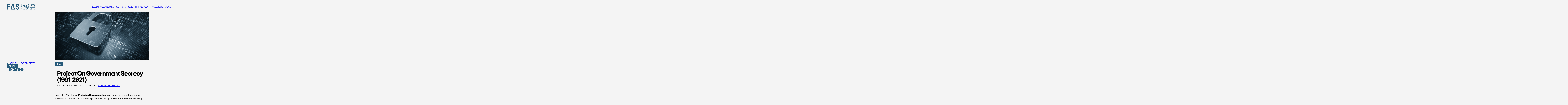

--- FILE ---
content_type: text/html; charset=UTF-8
request_url: https://fas.org/initiative/government-secrecy/
body_size: 18037
content:
<!DOCTYPE html>
<html lang="en-US">
<head>
<meta charset="UTF-8" />
<meta name="viewport" content="width=device-width" />
<link rel="icon" type="image/x-icon" href="https://fas.org/wp-content/themes/fas/assets/images/favicon.ico">
        <!-- Google Tag Manager -->
        <script>(function(w,d,s,l,i){w[l]=w[l]||[];w[l].push({'gtm.start':
              new Date().getTime(),event:'gtm.js'});var f=d.getElementsByTagName(s)[0],
            j=d.createElement(s),dl=l!='dataLayer'?'&l='+l:'';j.async=true;j.src=
            'https://www.googletagmanager.com/gtm.js?id='+i+dl;f.parentNode.insertBefore(j,f);
          })(window,document,'script','dataLayer','GTM-N6TJX7F');</script>
        <!-- End Google Tag Manager -->
    <meta name='robots' content='index, follow, max-image-preview:large, max-snippet:-1, max-video-preview:-1' />

	<!-- This site is optimized with the Yoast SEO plugin v26.6 - https://yoast.com/wordpress/plugins/seo/ -->
	<title>Project on Government Secrecy (1991-2021) - Federation of American Scientists</title>
	<link rel="canonical" href="https://fas.org/initiative/government-secrecy/" />
	<meta property="og:locale" content="en_US" />
	<meta property="og:type" content="article" />
	<meta property="og:title" content="Project on Government Secrecy (1991-2021) - Federation of American Scientists" />
	<meta property="og:description" content="From 1991-2021 the FAS&nbsp;Project on Government Secrecy&nbsp;worked to reduce the scope of government secrecy and to promote public access to government information by seeking reform of national security classification and declassification policies.&nbsp; The Project published previously undisclosed or hard-to-find government documents of public policy interest as well as related reporting and analysis in the&nbsp;Secrecy News [&hellip;]" />
	<meta property="og:url" content="https://fas.org/initiative/government-secrecy/" />
	<meta property="og:site_name" content="Federation of American Scientists" />
	<meta property="article:modified_time" content="2023-06-14T15:40:51+00:00" />
	<meta property="og:image" content="https://fas.org/wp-content/uploads/2023/04/datalock1.jpeg" />
	<meta property="og:image:width" content="500" />
	<meta property="og:image:height" content="375" />
	<meta property="og:image:type" content="image/jpeg" />
	<meta name="twitter:card" content="summary_large_image" />
	<meta name="twitter:site" content="@FAScientists" />
	<meta name="twitter:label1" content="Est. reading time" />
	<meta name="twitter:data1" content="1 minute" />
	<script type="application/ld+json" class="yoast-schema-graph">{"@context":"https://schema.org","@graph":[{"@type":"WebPage","@id":"https://fas.org/initiative/government-secrecy/","url":"https://fas.org/initiative/government-secrecy/","name":"Project on Government Secrecy (1991-2021) - Federation of American Scientists","isPartOf":{"@id":"https://fas.tghp.co.uk/#website"},"primaryImageOfPage":{"@id":"https://fas.org/initiative/government-secrecy/#primaryimage"},"image":{"@id":"https://fas.org/initiative/government-secrecy/#primaryimage"},"thumbnailUrl":"https://fas.org/wp-content/uploads/2023/04/datalock1.jpeg","datePublished":"2014-02-12T15:41:00+00:00","dateModified":"2023-06-14T15:40:51+00:00","breadcrumb":{"@id":"https://fas.org/initiative/government-secrecy/#breadcrumb"},"inLanguage":"en-US","potentialAction":[{"@type":"ReadAction","target":["https://fas.org/initiative/government-secrecy/"]}]},{"@type":"ImageObject","inLanguage":"en-US","@id":"https://fas.org/initiative/government-secrecy/#primaryimage","url":"https://fas.org/wp-content/uploads/2023/04/datalock1.jpeg","contentUrl":"https://fas.org/wp-content/uploads/2023/04/datalock1.jpeg","width":500,"height":375},{"@type":"BreadcrumbList","@id":"https://fas.org/initiative/government-secrecy/#breadcrumb","itemListElement":[{"@type":"ListItem","position":1,"name":"Home","item":"https://fas.org/"},{"@type":"ListItem","position":2,"name":"Project on Government Secrecy (1991-2021)"}]},{"@type":"WebSite","@id":"https://fas.tghp.co.uk/#website","url":"https://fas.tghp.co.uk/","name":"Federation of American Scientists","description":"Striving For A Safer World Since 1945","publisher":{"@id":"https://fas.tghp.co.uk/#organization"},"potentialAction":[{"@type":"SearchAction","target":{"@type":"EntryPoint","urlTemplate":"https://fas.tghp.co.uk/?s={search_term_string}"},"query-input":{"@type":"PropertyValueSpecification","valueRequired":true,"valueName":"search_term_string"}}],"inLanguage":"en-US"},{"@type":"Organization","@id":"https://fas.tghp.co.uk/#organization","name":"Federation of American Scientists","alternateName":"FAS","url":"https://fas.tghp.co.uk/","logo":{"@type":"ImageObject","inLanguage":"en-US","@id":"https://fas.tghp.co.uk/#/schema/logo/image/","url":"https://fas.org/wp-content/uploads/2023/05/FAS-SocialCard.jpg","contentUrl":"https://fas.org/wp-content/uploads/2023/05/FAS-SocialCard.jpg","width":500,"height":194,"caption":"Federation of American Scientists"},"image":{"@id":"https://fas.tghp.co.uk/#/schema/logo/image/"},"sameAs":["https://x.com/FAScientists","https://www.linkedin.com/company/federation-of-american-scientists/"]}]}</script>
	<!-- / Yoast SEO plugin. -->


<link rel="alternate" title="oEmbed (JSON)" type="application/json+oembed" href="https://fas.org/wp-json/oembed/1.0/embed?url=https%3A%2F%2Ffas.org%2Finitiative%2Fgovernment-secrecy%2F" />
<link rel="alternate" title="oEmbed (XML)" type="text/xml+oembed" href="https://fas.org/wp-json/oembed/1.0/embed?url=https%3A%2F%2Ffas.org%2Finitiative%2Fgovernment-secrecy%2F&#038;format=xml" />
<style id='wp-img-auto-sizes-contain-inline-css' type='text/css'>
img:is([sizes=auto i],[sizes^="auto," i]){contain-intrinsic-size:3000px 1500px}
/*# sourceURL=wp-img-auto-sizes-contain-inline-css */
</style>
<style id='wp-emoji-styles-inline-css' type='text/css'>

	img.wp-smiley, img.emoji {
		display: inline !important;
		border: none !important;
		box-shadow: none !important;
		height: 1em !important;
		width: 1em !important;
		margin: 0 0.07em !important;
		vertical-align: -0.1em !important;
		background: none !important;
		padding: 0 !important;
	}
/*# sourceURL=wp-emoji-styles-inline-css */
</style>
<style id='wp-block-library-inline-css' type='text/css'>
:root{--wp-block-synced-color:#7a00df;--wp-block-synced-color--rgb:122,0,223;--wp-bound-block-color:var(--wp-block-synced-color);--wp-editor-canvas-background:#ddd;--wp-admin-theme-color:#007cba;--wp-admin-theme-color--rgb:0,124,186;--wp-admin-theme-color-darker-10:#006ba1;--wp-admin-theme-color-darker-10--rgb:0,107,160.5;--wp-admin-theme-color-darker-20:#005a87;--wp-admin-theme-color-darker-20--rgb:0,90,135;--wp-admin-border-width-focus:2px}@media (min-resolution:192dpi){:root{--wp-admin-border-width-focus:1.5px}}.wp-element-button{cursor:pointer}:root .has-very-light-gray-background-color{background-color:#eee}:root .has-very-dark-gray-background-color{background-color:#313131}:root .has-very-light-gray-color{color:#eee}:root .has-very-dark-gray-color{color:#313131}:root .has-vivid-green-cyan-to-vivid-cyan-blue-gradient-background{background:linear-gradient(135deg,#00d084,#0693e3)}:root .has-purple-crush-gradient-background{background:linear-gradient(135deg,#34e2e4,#4721fb 50%,#ab1dfe)}:root .has-hazy-dawn-gradient-background{background:linear-gradient(135deg,#faaca8,#dad0ec)}:root .has-subdued-olive-gradient-background{background:linear-gradient(135deg,#fafae1,#67a671)}:root .has-atomic-cream-gradient-background{background:linear-gradient(135deg,#fdd79a,#004a59)}:root .has-nightshade-gradient-background{background:linear-gradient(135deg,#330968,#31cdcf)}:root .has-midnight-gradient-background{background:linear-gradient(135deg,#020381,#2874fc)}:root{--wp--preset--font-size--normal:16px;--wp--preset--font-size--huge:42px}.has-regular-font-size{font-size:1em}.has-larger-font-size{font-size:2.625em}.has-normal-font-size{font-size:var(--wp--preset--font-size--normal)}.has-huge-font-size{font-size:var(--wp--preset--font-size--huge)}.has-text-align-center{text-align:center}.has-text-align-left{text-align:left}.has-text-align-right{text-align:right}.has-fit-text{white-space:nowrap!important}#end-resizable-editor-section{display:none}.aligncenter{clear:both}.items-justified-left{justify-content:flex-start}.items-justified-center{justify-content:center}.items-justified-right{justify-content:flex-end}.items-justified-space-between{justify-content:space-between}.screen-reader-text{border:0;clip-path:inset(50%);height:1px;margin:-1px;overflow:hidden;padding:0;position:absolute;width:1px;word-wrap:normal!important}.screen-reader-text:focus{background-color:#ddd;clip-path:none;color:#444;display:block;font-size:1em;height:auto;left:5px;line-height:normal;padding:15px 23px 14px;text-decoration:none;top:5px;width:auto;z-index:100000}html :where(.has-border-color){border-style:solid}html :where([style*=border-top-color]){border-top-style:solid}html :where([style*=border-right-color]){border-right-style:solid}html :where([style*=border-bottom-color]){border-bottom-style:solid}html :where([style*=border-left-color]){border-left-style:solid}html :where([style*=border-width]){border-style:solid}html :where([style*=border-top-width]){border-top-style:solid}html :where([style*=border-right-width]){border-right-style:solid}html :where([style*=border-bottom-width]){border-bottom-style:solid}html :where([style*=border-left-width]){border-left-style:solid}html :where(img[class*=wp-image-]){height:auto;max-width:100%}:where(figure){margin:0 0 1em}html :where(.is-position-sticky){--wp-admin--admin-bar--position-offset:var(--wp-admin--admin-bar--height,0px)}@media screen and (max-width:600px){html :where(.is-position-sticky){--wp-admin--admin-bar--position-offset:0px}}

/*# sourceURL=wp-block-library-inline-css */
</style><style id='global-styles-inline-css' type='text/css'>
:root{--wp--preset--aspect-ratio--square: 1;--wp--preset--aspect-ratio--4-3: 4/3;--wp--preset--aspect-ratio--3-4: 3/4;--wp--preset--aspect-ratio--3-2: 3/2;--wp--preset--aspect-ratio--2-3: 2/3;--wp--preset--aspect-ratio--16-9: 16/9;--wp--preset--aspect-ratio--9-16: 9/16;--wp--preset--color--black: #000000;--wp--preset--color--cyan-bluish-gray: #abb8c3;--wp--preset--color--white: #ffffff;--wp--preset--color--pale-pink: #f78da7;--wp--preset--color--vivid-red: #cf2e2e;--wp--preset--color--luminous-vivid-orange: #ff6900;--wp--preset--color--luminous-vivid-amber: #fcb900;--wp--preset--color--light-green-cyan: #7bdcb5;--wp--preset--color--vivid-green-cyan: #00d084;--wp--preset--color--pale-cyan-blue: #8ed1fc;--wp--preset--color--vivid-cyan-blue: #0693e3;--wp--preset--color--vivid-purple: #9b51e0;--wp--preset--gradient--vivid-cyan-blue-to-vivid-purple: linear-gradient(135deg,rgb(6,147,227) 0%,rgb(155,81,224) 100%);--wp--preset--gradient--light-green-cyan-to-vivid-green-cyan: linear-gradient(135deg,rgb(122,220,180) 0%,rgb(0,208,130) 100%);--wp--preset--gradient--luminous-vivid-amber-to-luminous-vivid-orange: linear-gradient(135deg,rgb(252,185,0) 0%,rgb(255,105,0) 100%);--wp--preset--gradient--luminous-vivid-orange-to-vivid-red: linear-gradient(135deg,rgb(255,105,0) 0%,rgb(207,46,46) 100%);--wp--preset--gradient--very-light-gray-to-cyan-bluish-gray: linear-gradient(135deg,rgb(238,238,238) 0%,rgb(169,184,195) 100%);--wp--preset--gradient--cool-to-warm-spectrum: linear-gradient(135deg,rgb(74,234,220) 0%,rgb(151,120,209) 20%,rgb(207,42,186) 40%,rgb(238,44,130) 60%,rgb(251,105,98) 80%,rgb(254,248,76) 100%);--wp--preset--gradient--blush-light-purple: linear-gradient(135deg,rgb(255,206,236) 0%,rgb(152,150,240) 100%);--wp--preset--gradient--blush-bordeaux: linear-gradient(135deg,rgb(254,205,165) 0%,rgb(254,45,45) 50%,rgb(107,0,62) 100%);--wp--preset--gradient--luminous-dusk: linear-gradient(135deg,rgb(255,203,112) 0%,rgb(199,81,192) 50%,rgb(65,88,208) 100%);--wp--preset--gradient--pale-ocean: linear-gradient(135deg,rgb(255,245,203) 0%,rgb(182,227,212) 50%,rgb(51,167,181) 100%);--wp--preset--gradient--electric-grass: linear-gradient(135deg,rgb(202,248,128) 0%,rgb(113,206,126) 100%);--wp--preset--gradient--midnight: linear-gradient(135deg,rgb(2,3,129) 0%,rgb(40,116,252) 100%);--wp--preset--font-size--small: 13px;--wp--preset--font-size--medium: 20px;--wp--preset--font-size--large: 36px;--wp--preset--font-size--x-large: 42px;--wp--preset--spacing--20: 0.44rem;--wp--preset--spacing--30: 0.67rem;--wp--preset--spacing--40: 1rem;--wp--preset--spacing--50: 1.5rem;--wp--preset--spacing--60: 2.25rem;--wp--preset--spacing--70: 3.38rem;--wp--preset--spacing--80: 5.06rem;--wp--preset--shadow--natural: 6px 6px 9px rgba(0, 0, 0, 0.2);--wp--preset--shadow--deep: 12px 12px 50px rgba(0, 0, 0, 0.4);--wp--preset--shadow--sharp: 6px 6px 0px rgba(0, 0, 0, 0.2);--wp--preset--shadow--outlined: 6px 6px 0px -3px rgb(255, 255, 255), 6px 6px rgb(0, 0, 0);--wp--preset--shadow--crisp: 6px 6px 0px rgb(0, 0, 0);}:where(.is-layout-flex){gap: 0.5em;}:where(.is-layout-grid){gap: 0.5em;}body .is-layout-flex{display: flex;}.is-layout-flex{flex-wrap: wrap;align-items: center;}.is-layout-flex > :is(*, div){margin: 0;}body .is-layout-grid{display: grid;}.is-layout-grid > :is(*, div){margin: 0;}:where(.wp-block-columns.is-layout-flex){gap: 2em;}:where(.wp-block-columns.is-layout-grid){gap: 2em;}:where(.wp-block-post-template.is-layout-flex){gap: 1.25em;}:where(.wp-block-post-template.is-layout-grid){gap: 1.25em;}.has-black-color{color: var(--wp--preset--color--black) !important;}.has-cyan-bluish-gray-color{color: var(--wp--preset--color--cyan-bluish-gray) !important;}.has-white-color{color: var(--wp--preset--color--white) !important;}.has-pale-pink-color{color: var(--wp--preset--color--pale-pink) !important;}.has-vivid-red-color{color: var(--wp--preset--color--vivid-red) !important;}.has-luminous-vivid-orange-color{color: var(--wp--preset--color--luminous-vivid-orange) !important;}.has-luminous-vivid-amber-color{color: var(--wp--preset--color--luminous-vivid-amber) !important;}.has-light-green-cyan-color{color: var(--wp--preset--color--light-green-cyan) !important;}.has-vivid-green-cyan-color{color: var(--wp--preset--color--vivid-green-cyan) !important;}.has-pale-cyan-blue-color{color: var(--wp--preset--color--pale-cyan-blue) !important;}.has-vivid-cyan-blue-color{color: var(--wp--preset--color--vivid-cyan-blue) !important;}.has-vivid-purple-color{color: var(--wp--preset--color--vivid-purple) !important;}.has-black-background-color{background-color: var(--wp--preset--color--black) !important;}.has-cyan-bluish-gray-background-color{background-color: var(--wp--preset--color--cyan-bluish-gray) !important;}.has-white-background-color{background-color: var(--wp--preset--color--white) !important;}.has-pale-pink-background-color{background-color: var(--wp--preset--color--pale-pink) !important;}.has-vivid-red-background-color{background-color: var(--wp--preset--color--vivid-red) !important;}.has-luminous-vivid-orange-background-color{background-color: var(--wp--preset--color--luminous-vivid-orange) !important;}.has-luminous-vivid-amber-background-color{background-color: var(--wp--preset--color--luminous-vivid-amber) !important;}.has-light-green-cyan-background-color{background-color: var(--wp--preset--color--light-green-cyan) !important;}.has-vivid-green-cyan-background-color{background-color: var(--wp--preset--color--vivid-green-cyan) !important;}.has-pale-cyan-blue-background-color{background-color: var(--wp--preset--color--pale-cyan-blue) !important;}.has-vivid-cyan-blue-background-color{background-color: var(--wp--preset--color--vivid-cyan-blue) !important;}.has-vivid-purple-background-color{background-color: var(--wp--preset--color--vivid-purple) !important;}.has-black-border-color{border-color: var(--wp--preset--color--black) !important;}.has-cyan-bluish-gray-border-color{border-color: var(--wp--preset--color--cyan-bluish-gray) !important;}.has-white-border-color{border-color: var(--wp--preset--color--white) !important;}.has-pale-pink-border-color{border-color: var(--wp--preset--color--pale-pink) !important;}.has-vivid-red-border-color{border-color: var(--wp--preset--color--vivid-red) !important;}.has-luminous-vivid-orange-border-color{border-color: var(--wp--preset--color--luminous-vivid-orange) !important;}.has-luminous-vivid-amber-border-color{border-color: var(--wp--preset--color--luminous-vivid-amber) !important;}.has-light-green-cyan-border-color{border-color: var(--wp--preset--color--light-green-cyan) !important;}.has-vivid-green-cyan-border-color{border-color: var(--wp--preset--color--vivid-green-cyan) !important;}.has-pale-cyan-blue-border-color{border-color: var(--wp--preset--color--pale-cyan-blue) !important;}.has-vivid-cyan-blue-border-color{border-color: var(--wp--preset--color--vivid-cyan-blue) !important;}.has-vivid-purple-border-color{border-color: var(--wp--preset--color--vivid-purple) !important;}.has-vivid-cyan-blue-to-vivid-purple-gradient-background{background: var(--wp--preset--gradient--vivid-cyan-blue-to-vivid-purple) !important;}.has-light-green-cyan-to-vivid-green-cyan-gradient-background{background: var(--wp--preset--gradient--light-green-cyan-to-vivid-green-cyan) !important;}.has-luminous-vivid-amber-to-luminous-vivid-orange-gradient-background{background: var(--wp--preset--gradient--luminous-vivid-amber-to-luminous-vivid-orange) !important;}.has-luminous-vivid-orange-to-vivid-red-gradient-background{background: var(--wp--preset--gradient--luminous-vivid-orange-to-vivid-red) !important;}.has-very-light-gray-to-cyan-bluish-gray-gradient-background{background: var(--wp--preset--gradient--very-light-gray-to-cyan-bluish-gray) !important;}.has-cool-to-warm-spectrum-gradient-background{background: var(--wp--preset--gradient--cool-to-warm-spectrum) !important;}.has-blush-light-purple-gradient-background{background: var(--wp--preset--gradient--blush-light-purple) !important;}.has-blush-bordeaux-gradient-background{background: var(--wp--preset--gradient--blush-bordeaux) !important;}.has-luminous-dusk-gradient-background{background: var(--wp--preset--gradient--luminous-dusk) !important;}.has-pale-ocean-gradient-background{background: var(--wp--preset--gradient--pale-ocean) !important;}.has-electric-grass-gradient-background{background: var(--wp--preset--gradient--electric-grass) !important;}.has-midnight-gradient-background{background: var(--wp--preset--gradient--midnight) !important;}.has-small-font-size{font-size: var(--wp--preset--font-size--small) !important;}.has-medium-font-size{font-size: var(--wp--preset--font-size--medium) !important;}.has-large-font-size{font-size: var(--wp--preset--font-size--large) !important;}.has-x-large-font-size{font-size: var(--wp--preset--font-size--x-large) !important;}
/*# sourceURL=global-styles-inline-css */
</style>

<style id='classic-theme-styles-inline-css' type='text/css'>
/*! This file is auto-generated */
.wp-block-button__link{color:#fff;background-color:#32373c;border-radius:9999px;box-shadow:none;text-decoration:none;padding:calc(.667em + 2px) calc(1.333em + 2px);font-size:1.125em}.wp-block-file__button{background:#32373c;color:#fff;text-decoration:none}
/*# sourceURL=/wp-includes/css/classic-themes.min.css */
</style>
<link rel='stylesheet' id='tablepress-default-css' href='https://fas.org/wp-content/plugins/tablepress/css/build/default.css?ver=3.2.5' type='text/css' media='all' />
<link rel='stylesheet' id='wp-block-paragraph-css' href='https://fas.org/wp-includes/blocks/paragraph/style.min.css?ver=6.9' type='text/css' media='all' />
<link rel='stylesheet' id='wp-block-heading-css' href='https://fas.org/wp-includes/blocks/heading/style.min.css?ver=6.9' type='text/css' media='all' />
<script type="text/javascript" src="https://fas.org/wp-content/themes/fas/assets/dist/main.js?ver=1765560059" id="main-js"></script>
<link rel="https://api.w.org/" href="https://fas.org/wp-json/" /><link rel="alternate" title="JSON" type="application/json" href="https://fas.org/wp-json/wp/v2/initiatives/5584" /><link rel="EditURI" type="application/rsd+xml" title="RSD" href="https://fas.org/xmlrpc.php?rsd" />
<meta name="generator" content="WordPress 6.9" />
<link rel='shortlink' href='https://fas.org/?p=5584' />
<!-- critical,critical--single-initiatives --><style type="text/css">@charset "UTF-8";:root{--easeInSine: cubic-bezier(.47, 0, .745, .715);--ease-in-sine: cubic-bezier(.47, 0, .745, .715);--easeOutSine: cubic-bezier(.39, .575, .565, 1);--ease-out-sine: cubic-bezier(.39, .575, .565, 1);--easeInOutSine: cubic-bezier(.445, .05, .55, .95);--ease-in-out-sine: cubic-bezier(.445, .05, .55, .95);--easeInQuad: cubic-bezier(.55, .085, .68, .53);--ease-in-quad: cubic-bezier(.55, .085, .68, .53);--easeOutQuad: cubic-bezier(.25, .46, .45, .94);--ease-out-quad: cubic-bezier(.25, .46, .45, .94);--easeInOutQuad: cubic-bezier(.455, .03, .515, .955);--ease-in-out-quad: cubic-bezier(.455, .03, .515, .955);--easeInCubic: cubic-bezier(.55, .055, .675, .19);--ease-in-cubic: cubic-bezier(.55, .055, .675, .19);--easeOutCubic: cubic-bezier(.215, .61, .355, 1);--ease-out-cubic: cubic-bezier(.215, .61, .355, 1);--easeInOutCubic: cubic-bezier(.645, .045, .355, 1);--ease-in-out-cubic: cubic-bezier(.645, .045, .355, 1);--easeInQuart: cubic-bezier(.895, .03, .685, .22);--ease-in-quart: cubic-bezier(.895, .03, .685, .22);--easeOutQuart: cubic-bezier(.165, .84, .44, 1);--ease-out-quart: cubic-bezier(.165, .84, .44, 1);--easeInOutQuart: cubic-bezier(.77, 0, .175, 1);--ease-in-out-quart: cubic-bezier(.77, 0, .175, 1);--easeInQuint: cubic-bezier(.755, .05, .855, .06);--ease-in-quint: cubic-bezier(.755, .05, .855, .06);--easeOutQuint: cubic-bezier(.23, 1, .32, 1);--ease-out-quint: cubic-bezier(.23, 1, .32, 1);--easeInOutQuint: cubic-bezier(.86, 0, .07, 1);--ease-in-out-quint: cubic-bezier(.86, 0, .07, 1);--easeInExpo: cubic-bezier(.95, .05, .795, .035);--ease-in-expo: cubic-bezier(.95, .05, .795, .035);--easeOutExpo: cubic-bezier(.19, 1, .22, 1);--ease-out-expo: cubic-bezier(.19, 1, .22, 1);--easeInOutExpo: cubic-bezier(1, 0, 0, 1);--ease-in-out-expo: cubic-bezier(1, 0, 0, 1);--easeInCirc: cubic-bezier(.6, .04, .98, .335);--ease-in-circ: cubic-bezier(.6, .04, .98, .335);--easeOutCirc: cubic-bezier(.075, .82, .165, 1);--ease-out-circ: cubic-bezier(.075, .82, .165, 1);--easeInOutCirc: cubic-bezier(.785, .135, .15, .86);--ease-in-out-circ: cubic-bezier(.785, .135, .15, .86);--easeInBack: cubic-bezier(.6, -.28, .735, .045);--ease-in-back: cubic-bezier(.6, -.28, .735, .045);--easeOutBack: cubic-bezier(.175, .885, .32, 1.275);--ease-out-back: cubic-bezier(.175, .885, .32, 1.275);--easeInOutBack: cubic-bezier(.68, -.55, .265, 1.55);--ease-in-out-back: cubic-bezier(.68, -.55, .265, 1.55)}.site-header{background-color:#f4f4f4;border-bottom:1px solid #255979;z-index:100}.site-header:not(.site-nav-open .site-header){position:sticky;top:0}.site-header__inner{max-width:1440px;margin-left:auto;margin-right:auto}@media (max-width: 44.99em){.site-header__inner{padding-left:20px}}@media (min-width: 45em) and (max-width: 63.99em){.site-header__inner{padding-left:30px}}@media (min-width: 64em){.site-header__inner{padding-left:40px}}@media (max-width: 44.99em){.site-header__inner{padding-right:20px}}@media (min-width: 45em) and (max-width: 63.99em){.site-header__inner{padding-right:30px}}@media (min-width: 64em){.site-header__inner{padding-right:40px}}.site-header__inner{width:100%;height:60px;display:flex;align-items:center;justify-content:space-between;gap:25px}@media (min-width: 45em){.site-header__inner{height:80px}}.site-header__logo{display:flex}@media (min-width: 70em){.site-header__menu-toggle{display:none}}.site-header__menu-toggle-view,.site-header__menu-toggle-close{display:flex;cursor:pointer}.site-header__menu-toggle-close,.site-nav-open .site-header__menu-toggle .site-header__menu-toggle-view{display:none}.site-nav-open .site-header__menu-toggle .site-header__menu-toggle-close{display:flex}@media (max-width: 69.99em){.site-header__nav{display:none}.site-nav-open .site-header__nav{display:block}}@media (min-width: 70em){.site-nav__mobile{display:none}}@media (max-width: 69.99em){.site-nav__desktop{display:none}}@media (max-width: 69.99em){.site-nav{position:absolute;top:61px;left:0;width:100%;background-color:#f4f4f4}}@media (min-width: 45em) and (max-width: 69.99em){.site-nav{top:81px}}.site-nav__menu{position:relative}@media (max-width: 69.99em){.site-nav__menu{padding:50px 25px}.site-nav__menu>li{border-top:1px solid #000000}.site-nav__menu>li:last-child{border-bottom:1px solid #000000}}@media (min-width: 70em){.site-nav__menu{display:flex;flex-direction:row;column-gap:40px}}@media (min-width: 75em){.site-nav__menu{column-gap:50px}}@media (max-width: 69.99em){.site-nav__menu li{font-family:FraktionMono,"serif";font-weight:700;font-size:.75rem;line-height:1;text-transform:uppercase;color:#000}.site-nav__menu li a{display:block;padding-top:14px;padding-bottom:14px}}@media (min-width: 70em){.site-nav__menu li{font-family:FraktionMono,"serif";font-weight:400;font-size:.875rem;line-height:.65;text-transform:uppercase;color:#255979}}*:where(:not(html,iframe,canvas,img,svg,video,audio):not(svg *,symbol *)){all:unset;display:revert}*,*:before,*:after{box-sizing:border-box}a,button{cursor:revert}ol,ul,menu{list-style:none}img{max-inline-size:100%;max-block-size:100%}table{border-collapse:collapse}input,textarea{-webkit-user-select:auto}textarea{white-space:revert}meter{-webkit-appearance:revert;-moz-appearance:revert;appearance:revert}:where(pre){all:revert}::placeholder{color:unset}::marker{content:initial}:where([hidden]){display:none}:where([contenteditable]:not([contenteditable=false])){-moz-user-modify:read-write;-webkit-user-modify:read-write;overflow-wrap:break-word;-webkit-line-break:after-white-space;-webkit-user-select:auto}:where([draggable=true]){-webkit-user-drag:element}:where(dialog:modal){all:revert}:root{--color--science: #36BD96;--color--social: #FFBD12;--color--national: #E94F37;--color--tech: #45A6FF;--color--regional: #A77AD7;--color--blue: #255979;--color--grey: #E7E7E7;--color--offwhite: #F4F4F4;--color--black: #000000;--issue-color: var(--color--blue);--issue-font-color: var(--color--offwhite);--image-block--width: 100%}*{box-sizing:border-box}html{height:100%}body{display:flex;flex-direction:column;min-height:100%;overflow-x:hidden;-webkit-font-smoothing:antialiased;background-color:#f4f4f4;font-variant-numeric:slashed-zero}@media (max-width: 61.24em){body.site-nav-open .site-main,body.site-nav-open .site-footer{display:none}}body.no-scroll{overflow:hidden}img{display:block;max-width:100%;height:auto}
:root{--easeInSine: cubic-bezier(.47, 0, .745, .715);--ease-in-sine: cubic-bezier(.47, 0, .745, .715);--easeOutSine: cubic-bezier(.39, .575, .565, 1);--ease-out-sine: cubic-bezier(.39, .575, .565, 1);--easeInOutSine: cubic-bezier(.445, .05, .55, .95);--ease-in-out-sine: cubic-bezier(.445, .05, .55, .95);--easeInQuad: cubic-bezier(.55, .085, .68, .53);--ease-in-quad: cubic-bezier(.55, .085, .68, .53);--easeOutQuad: cubic-bezier(.25, .46, .45, .94);--ease-out-quad: cubic-bezier(.25, .46, .45, .94);--easeInOutQuad: cubic-bezier(.455, .03, .515, .955);--ease-in-out-quad: cubic-bezier(.455, .03, .515, .955);--easeInCubic: cubic-bezier(.55, .055, .675, .19);--ease-in-cubic: cubic-bezier(.55, .055, .675, .19);--easeOutCubic: cubic-bezier(.215, .61, .355, 1);--ease-out-cubic: cubic-bezier(.215, .61, .355, 1);--easeInOutCubic: cubic-bezier(.645, .045, .355, 1);--ease-in-out-cubic: cubic-bezier(.645, .045, .355, 1);--easeInQuart: cubic-bezier(.895, .03, .685, .22);--ease-in-quart: cubic-bezier(.895, .03, .685, .22);--easeOutQuart: cubic-bezier(.165, .84, .44, 1);--ease-out-quart: cubic-bezier(.165, .84, .44, 1);--easeInOutQuart: cubic-bezier(.77, 0, .175, 1);--ease-in-out-quart: cubic-bezier(.77, 0, .175, 1);--easeInQuint: cubic-bezier(.755, .05, .855, .06);--ease-in-quint: cubic-bezier(.755, .05, .855, .06);--easeOutQuint: cubic-bezier(.23, 1, .32, 1);--ease-out-quint: cubic-bezier(.23, 1, .32, 1);--easeInOutQuint: cubic-bezier(.86, 0, .07, 1);--ease-in-out-quint: cubic-bezier(.86, 0, .07, 1);--easeInExpo: cubic-bezier(.95, .05, .795, .035);--ease-in-expo: cubic-bezier(.95, .05, .795, .035);--easeOutExpo: cubic-bezier(.19, 1, .22, 1);--ease-out-expo: cubic-bezier(.19, 1, .22, 1);--easeInOutExpo: cubic-bezier(1, 0, 0, 1);--ease-in-out-expo: cubic-bezier(1, 0, 0, 1);--easeInCirc: cubic-bezier(.6, .04, .98, .335);--ease-in-circ: cubic-bezier(.6, .04, .98, .335);--easeOutCirc: cubic-bezier(.075, .82, .165, 1);--ease-out-circ: cubic-bezier(.075, .82, .165, 1);--easeInOutCirc: cubic-bezier(.785, .135, .15, .86);--ease-in-out-circ: cubic-bezier(.785, .135, .15, .86);--easeInBack: cubic-bezier(.6, -.28, .735, .045);--ease-in-back: cubic-bezier(.6, -.28, .735, .045);--easeOutBack: cubic-bezier(.175, .885, .32, 1.275);--ease-out-back: cubic-bezier(.175, .885, .32, 1.275);--easeInOutBack: cubic-bezier(.68, -.55, .265, 1.55);--ease-in-out-back: cubic-bezier(.68, -.55, .265, 1.55)}@media (min-width: 61.25em){.block-content-grid{display:grid;grid-template-columns:40px minmax(auto,346px) 670px 40px 1fr}}@media (min-width: 75em){.block-content-grid{grid-template-columns:auto 40px 231px 115px 670px 115px minmax(auto,230px) 40px auto}}@media (max-width: 61.24em){.block-content-grid>*:not(.block--full-width,.block--contained,.wp-block-quote,ul){max-width:1440px;margin-left:auto;margin-right:auto}}@media (max-width: 61.24em) and (max-width: 44.99em){.block-content-grid>*:not(.block--full-width,.block--contained,.wp-block-quote,ul){padding-left:20px}}@media (max-width: 61.24em) and (min-width: 45em) and (max-width: 63.99em){.block-content-grid>*:not(.block--full-width,.block--contained,.wp-block-quote,ul){padding-left:30px}}@media (max-width: 61.24em) and (min-width: 64em){.block-content-grid>*:not(.block--full-width,.block--contained,.wp-block-quote,ul){padding-left:40px}}@media (max-width: 61.24em) and (max-width: 44.99em){.block-content-grid>*:not(.block--full-width,.block--contained,.wp-block-quote,ul){padding-right:20px}}@media (max-width: 61.24em) and (min-width: 45em) and (max-width: 63.99em){.block-content-grid>*:not(.block--full-width,.block--contained,.wp-block-quote,ul){padding-right:30px}}@media (max-width: 61.24em) and (min-width: 64em){.block-content-grid>*:not(.block--full-width,.block--contained,.wp-block-quote,ul){padding-right:40px}}@media (max-width: 61.24em) and (max-width: 44.99em){.block-content-grid ul,.block-content-grid .wp-block-quote,.block-content-grid .data-wrapper,.block-content-grid .button-block{margin-left:20px}}@media (max-width: 61.24em) and (min-width: 45em) and (max-width: 63.99em){.block-content-grid ul,.block-content-grid .wp-block-quote,.block-content-grid .data-wrapper,.block-content-grid .button-block{margin-left:30px}}@media (max-width: 61.24em) and (min-width: 64em){.block-content-grid ul,.block-content-grid .wp-block-quote,.block-content-grid .data-wrapper,.block-content-grid .button-block{margin-left:40px}}@media (max-width: 61.24em) and (max-width: 44.99em){.block-content-grid ul,.block-content-grid .wp-block-quote,.block-content-grid .data-wrapper,.block-content-grid .button-block{margin-right:20px}}@media (max-width: 61.24em) and (min-width: 45em) and (max-width: 63.99em){.block-content-grid ul,.block-content-grid .wp-block-quote,.block-content-grid .data-wrapper,.block-content-grid .button-block{margin-right:30px}}@media (max-width: 61.24em) and (min-width: 64em){.block-content-grid ul,.block-content-grid .wp-block-quote,.block-content-grid .data-wrapper,.block-content-grid .button-block{margin-right:40px}}@media (min-width: 61.25em){.block-content-grid .block-content-grid__header{grid-column:2/4}.block-content-grid>*:not(.block-content-grid__header){grid-column:3}}@media (min-width: 75em){.block-content-grid .block-content-grid__header{grid-column:3/6}.block-content-grid>*:not(.block-content-grid__header){grid-column:5}.block-content-grid .image-block,.block-content-grid .video-block,.block-content-grid .data-embed{grid-column:4/7}}.block-content-grid__header{display:grid}@media (min-width: 61.25em){.block-content-grid__header{grid-template-columns:minmax(auto,346px) 670px auto;grid-template-areas:".     image" "aside title"}.block-content-grid__header .block-content-grid__image{grid-area:image}.block-content-grid__header .block-content-grid__sidebar{grid-area:aside}.block-content-grid__header .block-content-grid__title-area{grid-area:title}}@media (min-width: 75em){.block-content-grid__header{grid-template-columns:231px 115px 670px;grid-template-areas:".     .     image" "aside aside title"}}.block-content-grid>.block,.block-content-grid .wp-block-separator,.block-content-grid .wp-block-quote{margin-top:20px;margin-bottom:20px}.block-content-grid [class*=block]:has(+:is(h1,h2,h3,h4)){margin-bottom:30px}.block-content-grid:not(.block-content-grid.featured-section)>*:not(.block-content-grid__header,.block--full-width):first-child{margin-top:30px}@media (min-width: 61.25em){.block-content-grid:not(.block-content-grid.featured-section)>*:not(.block-content-grid__header,.block--full-width):first-child{margin-top:40px}}.block-content-grid>.block--full-width{grid-column:1/-1}.block-content-grid>.block--contained{grid-column:1/-1}@media (min-width: 64em){.block-content-grid>.block--contained{grid-column:2/4}}@media (min-width: 75em){.block-content-grid>.block--contained{grid-column:4/7}}.block-content-grid>.block--full-width,.block-content-grid>.block--contained{border-top:1px solid rgba(0,0,0,.5);border-bottom:1px solid rgba(0,0,0,.5)}.block-content-grid>.block--full-width:first-child,.block-content-grid>.block--full-width+.block--full-width,.block-content-grid>.block--contained:first-child,.block-content-grid>.block--contained+.block--full-width{margin-top:0}.block-content-grid>.block--full-width:last-child,.block-content-grid>.block--full-width:has(+.block--full-width),.block-content-grid>.block--contained:last-child,.block-content-grid>.block--contained:has(+.block--full-width){margin-bottom:0;border-bottom:none}.block-content-grid>.block--full-width+p,.block-content-grid>.block--contained+p{margin-top:10px;margin-bottom:15px}.block-content-grid h1+:is(h1,h2,h3,h4),.block-content-grid h2+:is(h1,h2,h3,h4),.block-content-grid h3+:is(h1,h2,h3,h4),.block-content-grid h4+:is(h1,h2,h3,h4){margin-top:5px}.block-content-grid h1+.is-style-subtitle,.block-content-grid h2+.is-style-subtitle,.block-content-grid h3+.is-style-subtitle,.block-content-grid h4+.is-style-subtitle{margin-top:25px}.block-content-grid h1.is-style-subtitle:has(+p),.block-content-grid h2.is-style-subtitle:has(+p),.block-content-grid h3.is-style-subtitle:has(+p),.block-content-grid h4.is-style-subtitle:has(+p){margin-bottom:30px}.block-content-grid>p+p.is-style-featured,.block-content-grid>ul+p.is-style-featured{margin-top:25px}.block-content-grid>p:has(+:is(h1,h2,h3,h4)),.block-content-grid>ul:has(+:is(h1,h2,h3,h4)){margin-bottom:25px}.block-content-grid>p:has(+p.is-style-featured,+.wp-block-quote),.block-content-grid>ul:has(+p.is-style-featured,+.wp-block-quote){margin-bottom:0}.block-content-grid:not(.block-content-grid.featured-section)>p:last-child:not(:has(+*)),.block-content-grid:not(.block-content-grid.featured-section)>ul:last-child:not(:has(+*)){margin-bottom:45px}.block-content-grid .block.accordion-items+.block--full-width,.block-content-grid .block.accordion-items:has(+.block--full-width){border-top:none}.block-content-grid .block.accordion-items:has(+.block--full-width){margin-bottom:30px}.block-content-grid .wp-block-separator+.block--full-width:not(.day-one-cta){border-top:none}.block-content-grid .wp-block-separator+p{margin-top:10px}.site-main:has(.block-content-grid:first-child) .block--full-width:not(.featured-section):first-child{border-top:none}@media (max-width: 61.24em){.single-post__header{max-width:1440px;margin-left:auto;margin-right:auto}}@media (max-width: 61.24em) and (max-width: 44.99em){.single-post__header{padding-left:20px}}@media (max-width: 61.24em) and (min-width: 45em) and (max-width: 63.99em){.single-post__header{padding-left:30px}}@media (max-width: 61.24em) and (min-width: 64em){.single-post__header{padding-left:40px}}@media (max-width: 61.24em) and (max-width: 44.99em){.single-post__header{padding-right:20px}}@media (max-width: 61.24em) and (min-width: 45em) and (max-width: 63.99em){.single-post__header{padding-right:30px}}@media (max-width: 61.24em) and (min-width: 64em){.single-post__header{padding-right:40px}}@media (min-width: 61.25em){.single-post__header--no-image{row-gap:40px}}.single-post__featured-image:before{content:"";display:block}.single-post__featured-image:before{padding-top:50.5564387917%}.single-post__featured-image img{display:block;position:absolute;top:0;left:0;width:100%;height:100%;object-fit:cover}.single-post__featured-image{position:relative}.single-post__featured-image img{mix-blend-mode:luminosity}.single-post__featured-image-overlay{position:absolute;top:0;left:0;width:100%;height:100%;z-index:1;background-color:var(--issue-color);mix-blend-mode:soft-light}.single-post__featured-image{margin-bottom:15px}.single-post__title-area{position:relative;padding-left:15px;display:flex;flex-direction:column;gap:15px}.single-post__title-area:before{content:"";display:block;position:absolute;top:0;left:0;width:2px;height:100%;background-color:var(--issue-color)}.single-post__title-area{margin-bottom:30px}.single-post__title-area-issue{margin-left:-15px;z-index:1}@media (min-width: 45em){.single-post__title-area-issue{display:flex}}.single-post__title-area-issue>*{font-family:FraktionMono,"serif";font-weight:700;font-size:.75rem;line-height:1;text-transform:uppercase;padding:5px 15px 6px;width:fit-content;background-color:var(--issue-color);color:var(--issue-font-color)}@media (min-width: 45em){.single-post__title-area-issue>*{font-family:FraktionMono,"serif";font-weight:700;font-size:1rem;line-height:1}}.single-post__title-area-issue>*:nth-child(2){background-color:var(--color--black);color:var(--color--offwhite)}.single-post__title-area-title{max-width:645px}.single-post__title-area-data{font-family:FraktionMono,"serif";font-weight:400;font-size:.75rem;line-height:1;text-transform:uppercase;display:grid;column-gap:5px}@media (min-width: 45em){.single-post__title-area-data{font-family:FraktionMono,"serif";font-weight:400;font-size:1rem;line-height:1;line-height:20px;grid-template-columns:repeat(4,max-content) auto}}@media (max-width: 44.99em){.single-post__title-area-data .hidden-mobile{display:none}}.single-post__title-area-data a{text-decoration:underline;text-underline-offset:2px}.single-post__sidebar{display:flex;row-gap:30px}@media (max-width: 61.24em){.single-post__sidebar{justify-content:space-between;align-items:center;padding-top:30px;padding-bottom:30px}}@media (min-width: 61.25em){.single-post__sidebar{flex-direction:column}}.single-post__sidebar-all-link{position:relative;padding-left:20px;-webkit-user-select:none;user-select:none;font-family:FraktionMono,"serif";font-weight:400;font-size:.75rem;line-height:1;text-transform:uppercase}@media (min-width: 64em){.single-post__sidebar-all-link{font-family:FraktionMono,"serif";font-weight:400;font-size:1rem;line-height:1}}.single-post__sidebar-all-link:not(a){cursor:pointer}.single-post__sidebar-all-link svg{position:absolute;width:12px;height:9px;top:50%;left:6px;transform:translate(-50%,-50%)}.single-post__sidebar-all-link svg path{fill:var(--issue-color)}@media (min-width: 61.25em){.single-post__sidebar-share-mobile{display:none}}.single-post__sidebar-share-button{position:relative;padding-left:20px;-webkit-user-select:none;user-select:none;font-family:FraktionMono,"serif";font-weight:400;font-size:.75rem;line-height:1;text-transform:uppercase}@media (min-width: 64em){.single-post__sidebar-share-button{font-family:FraktionMono,"serif";font-weight:400;font-size:1rem;line-height:1}}.single-post__sidebar-share-button:not(a){cursor:pointer}.single-post__sidebar-share-button svg{position:absolute;width:12px;height:9px;top:50%;left:6px;transform:translate(-50%,-50%)}.single-post__sidebar-share-button svg path{fill:var(--issue-color)}.single-post__sidebar-share-button{cursor:pointer;display:flex}@media (max-width: 44.99em){.single-post__sidebar-share-tab{padding-left:20px}}@media (min-width: 45em) and (max-width: 63.99em){.single-post__sidebar-share-tab{padding-left:30px}}@media (min-width: 64em){.single-post__sidebar-share-tab{padding-left:40px}}@media (max-width: 44.99em){.single-post__sidebar-share-tab{padding-right:20px}}@media (min-width: 45em) and (max-width: 63.99em){.single-post__sidebar-share-tab{padding-right:30px}}@media (min-width: 64em){.single-post__sidebar-share-tab{padding-right:40px}}.single-post__sidebar-share-tab{padding-top:15px;padding-bottom:20px;position:fixed;left:0;bottom:0;width:100%;background-color:#f4f4f4;border-top:1px solid var(--issue-color);display:flex;flex-direction:column;gap:25px;opacity:0;visibility:hidden}.single-post__sidebar-share-tab--show{opacity:1;visibility:visible;z-index:999}.single-post__sidebar-share-tab--has-pdf{padding-bottom:10px}.single-post__sidebar-share-tab-head{display:flex;justify-content:space-between;gap:15px}.single-post__sidebar-share-tab-head-title{font-family:FraktionMono,"serif";font-weight:700;font-size:.75rem;line-height:1;text-transform:uppercase}.single-post__sidebar-share-tab-head-close{position:relative;padding-left:20px;-webkit-user-select:none;user-select:none;font-family:FraktionMono,"serif";font-weight:400;font-size:.75rem;line-height:1;text-transform:uppercase}@media (min-width: 64em){.single-post__sidebar-share-tab-head-close{font-family:FraktionMono,"serif";font-weight:400;font-size:1rem;line-height:1}}.single-post__sidebar-share-tab-head-close:not(a){cursor:pointer}.single-post__sidebar-share-tab-head-close svg{position:absolute;width:12px;height:9px;top:50%;left:6px;transform:translate(-50%,-50%)}.single-post__sidebar-share-tab-head-close svg path{fill:var(--issue-color)}.single-post__sidebar-share-tab-head-close{cursor:pointer}.single-post__sidebar-share-tab-links{display:flex;justify-content:space-between;gap:15px;max-width:400px}.single-post__sidebar-share-tab-links a{display:flex}.single-post__sidebar-share-tab-links a svg{transform:scale(1.3)}.single-post__sidebar-share-tab-links a svg path{fill:var(--issue-color)}.single-post__sidebar-share-tab-pdf-link-mobile{font-family:FraktionMono,"serif";font-weight:700;font-size:.75rem;line-height:1;text-transform:uppercase;padding:5px 15px 6px;width:fit-content;background-color:var(--issue-color);color:var(--issue-font-color)}@media (min-width: 45em){.single-post__sidebar-share-tab-pdf-link-mobile{font-family:FraktionMono,"serif";font-weight:700;font-size:1rem;line-height:1}}.single-post__sidebar-share-tab-pdf-link-mobile{margin:auto}.single-post__sidebar-share-desktop{position:relative;padding-left:15px;display:flex;flex-direction:column;gap:15px}.single-post__sidebar-share-desktop:before{content:"";display:block;position:absolute;top:0;left:0;width:2px;height:100%;background-color:var(--issue-color)}@media (max-width: 61.24em){.single-post__sidebar-share-desktop{display:none}}.single-post__sidebar-share-header{margin-left:-15px;z-index:1}@media (min-width: 45em){.single-post__sidebar-share-header{display:flex}}.single-post__sidebar-share-header>*{font-family:FraktionMono,"serif";font-weight:700;font-size:.75rem;line-height:1;text-transform:uppercase;padding:5px 15px 6px;width:fit-content;background-color:var(--issue-color);color:var(--issue-font-color)}@media (min-width: 45em){.single-post__sidebar-share-header>*{font-family:FraktionMono,"serif";font-weight:700;font-size:1rem;line-height:1}}.single-post__sidebar-share-header>*:nth-child(2){background-color:var(--color--black);color:var(--color--offwhite)}.single-post__sidebar-share-links{display:flex;column-gap:20px}.single-post__sidebar-share-links svg path{fill:var(--issue-color)}.single-post__sidebar-pdf-link-desktop{font-family:FraktionMono,"serif";font-weight:700;font-size:.75rem;line-height:1;text-transform:uppercase;padding:5px 15px 6px;width:fit-content;background-color:var(--issue-color);color:var(--issue-font-color)}@media (min-width: 45em){.single-post__sidebar-pdf-link-desktop{font-family:FraktionMono,"serif";font-weight:700;font-size:1rem;line-height:1}}@media (max-width: 61.24em){.single-post__sidebar-pdf-link-desktop{display:none}}
</style>
<link rel="preload" href="https://fas.org/wp-content/themes/fas/assets/dist/main.css?version=1765560059" as="style"><link rel="stylesheet" href="https://fas.org/wp-content/themes/fas/assets/dist/main.css?version=1765560059" media="print" onload="this.media='all'; this.onload=null;"></head>
<body class="wp-singular initiatives-template-default single single-initiatives postid-5584 wp-embed-responsive wp-theme-fas">
        <!-- Google Tag Manager (noscript) -->
        <noscript><iframe src="https://www.googletagmanager.com/ns.html?id=GTM-N6TJX7F"
                          height="0" width="0" style="display:none;visibility:hidden"></iframe></noscript>
        <!-- End Google Tag Manager (noscript) -->

    
    <header class="site-header">
        <div class="site-header__inner">
            <a href="https://fas.org/" title="Federation of American Scientists" rel="home" class="site-header__logo">
                <svg width="202" height="40" viewBox="0 0 202 40" fill="none" xmlns="http://www.w3.org/2000/svg">
  <g clip-path="url(#clip0_1711_7019)">
    <path d="M24.6516 6.45017H6.27381V16.9877H21.7154V22.7993H6.27381V39.4464H0V0.574707H24.6516V6.45017Z" fill="#255979"/>
    <path d="M77.4619 40C69.4982 40 64.0693 36.1256 64.0693 27.4615H70.2798C70.2798 32.826 72.4767 34.2949 77.4619 34.2949H77.7577C82.5105 34.2949 84.6652 32.8686 84.6652 28.9942C84.6652 24.4386 79.2997 23.4168 75.1172 21.9905C68.442 19.7127 64.7031 16.6898 64.8298 10.4737C64.9354 3.57642 70.0897 -0.0212402 76.7648 -0.0212402H77.1028C84.6863 -0.0212402 89.9462 3.85316 89.9462 12.5812H83.7357C83.7357 7.17408 81.7078 5.68392 77.1239 5.68392H76.7859C73.1104 5.68392 71.1247 7.17408 71.1247 10.4737C71.1247 14.412 74.5046 15.6041 78.3702 16.7962C85.489 18.9676 90.9179 21.7563 90.9179 28.9942C90.9179 36.2321 85.5524 40 77.7999 40H77.5042H77.4619Z" fill="#255979"/>
    <path d="M48.036 0.574707H38.657L28.2852 39.4464H58.1755L48.036 0.574707ZM36.439 33.5923L43.093 6.45017H43.7056L50.2541 33.5923H36.439Z" fill="#255979"/>
    <path d="M112.991 2.44815H107.626V5.51361H112.125V7.21664H107.626V12.0703H105.788V0.745117H112.97V2.44815H112.991Z" fill="#255979"/>
    <path d="M122.687 2.44815H117.448V5.51361H121.483V7.21664H117.448V10.346H122.687V12.049H115.61V0.745117H122.687V2.44815Z" fill="#255979"/>
    <path d="M128.856 0.745117C131.095 0.745117 132.679 2.12883 132.679 4.89626V7.91915C132.679 10.6866 131.095 12.0703 128.856 12.0703H125.096V0.745117H128.856ZM130.841 4.89626C130.841 3.00164 130.229 2.44815 128.856 2.44815H126.933V10.346H128.856C130.229 10.346 130.841 9.77119 130.841 7.89786V4.87497V4.89626Z" fill="#255979"/>
    <path d="M142.438 2.44815H137.199V5.51361H141.234V7.21664H137.199V10.346H142.438V12.049H135.361V0.745117H142.438V2.44815Z" fill="#255979"/>
    <path d="M152.598 4.36406C152.598 6.34384 151.732 7.49339 150.063 7.81271V7.94043L152.556 12.0703H150.528L148.057 7.91915H146.958V12.0703H145.142V0.745117H148.923C151.352 0.745117 152.598 1.91595 152.598 4.3002V4.36406ZM150.803 4.3002C150.803 2.93777 150.401 2.44815 148.923 2.44815H146.958V6.21611H148.923C150.401 6.21611 150.803 5.7052 150.803 4.36406V4.3002Z" fill="#255979"/>
    <path d="M160.9 12.0703L160.119 8.85581H156.823L156.021 12.0703H154.077L157.098 0.745117H159.844L162.801 12.0703H160.9ZM157.246 7.15278H159.717L158.577 2.44815H158.386L157.246 7.15278Z" fill="#255979"/>
    <path d="M172.455 0.745117V2.44815H169.223V12.0703H167.385V2.44815H164.153V0.745117H172.434H172.455Z" fill="#255979"/>
    <path d="M181.749 2.44815H179.109V10.346H181.749V12.049H174.673V10.346H177.292V2.44815H174.673V0.745117H181.749V2.44815Z" fill="#255979"/>
    <path d="M188.024 12.2192C185.785 12.2192 184.2 10.8355 184.2 8.0681V4.70461C184.2 1.93718 185.785 0.553467 188.024 0.553467H188.129C190.368 0.553467 191.953 1.93718 191.953 4.70461V8.0681C191.953 10.8355 190.368 12.2192 188.129 12.2192H188.024ZM188.129 10.5588C189.502 10.5588 190.115 9.94144 190.115 8.0681V4.70461C190.115 2.83127 189.502 2.21392 188.129 2.21392H188.024C186.651 2.21392 186.038 2.83127 186.038 4.70461V8.0681C186.038 9.94144 186.651 10.5588 188.024 10.5588H188.129Z" fill="#255979"/>
    <path d="M194.318 12.0703V0.745117H196.895L199.642 9.17513H199.832V0.745117H201.585V12.0703H199.008L196.262 3.64027H196.072V12.0703H194.318Z" fill="#255979"/>
    <path d="M107.393 23.3954C106.084 23.3954 105.154 22.5864 105.154 20.9686V19.0101C105.154 17.3922 106.084 16.5833 107.393 16.5833H107.457C108.766 16.5833 109.696 17.3922 109.696 19.0101V20.9686C109.696 22.5864 108.766 23.3954 107.457 23.3954H107.393ZM107.457 22.4161C108.26 22.4161 108.619 22.0542 108.619 20.9686V19.0101C108.619 17.9244 108.26 17.5625 107.457 17.5625H107.393C106.591 17.5625 106.232 17.9244 106.232 19.0101V20.9686C106.232 22.0542 106.591 22.4161 107.393 22.4161H107.457Z" fill="#255979"/>
    <path d="M115.463 17.6902H112.336V19.4784H114.956V20.4577H112.336V23.2889H111.28V16.6897H115.463V17.6902Z" fill="#255979"/>
    <path d="M131.263 25.6733L130.482 22.4588H127.187L126.384 25.6733H124.44L127.461 14.3481H130.207L133.165 25.6733H131.263ZM127.609 20.7558H130.081L128.94 16.0512H128.75L127.609 20.7558Z" fill="#255979"/>
    <path d="M134.791 25.6733V14.3481H136.84L138.593 18.9038H138.762L140.515 14.3481H142.565V25.6733H140.832V17.4775H140.642L139.058 21.4583H138.213L136.65 17.4775H136.46V25.6733H134.728H134.791Z" fill="#255979"/>
    <path d="M152.303 16.0512H147.064V19.1166H151.099V20.8197H147.064V23.949H152.303V25.652H145.227V14.3481H152.303V16.0512Z" fill="#255979"/>
    <path d="M162.485 17.9671C162.485 19.9469 161.619 21.0964 159.95 21.4157V21.5435L162.443 25.6733H160.415L157.943 21.5222H156.845V25.6733H155.028V14.3481H158.81C161.239 14.3481 162.485 15.519 162.485 17.9032V17.9671ZM160.69 17.9032C160.69 16.5408 160.288 16.0512 158.81 16.0512H156.845V19.8191H158.81C160.288 19.8191 160.69 19.3082 160.69 17.9671V17.9032Z" fill="#255979"/>
    <path d="M171.864 16.0512H169.223V23.949H171.864V25.652H164.787V23.949H167.406V16.0512H164.787V14.3481H171.864V16.0512Z" fill="#255979"/>
    <path d="M178.158 25.8435C175.919 25.8435 174.335 24.4598 174.335 21.6924V18.3289C174.335 15.5614 175.919 14.1777 178.158 14.1777H178.264C180.503 14.1777 182.087 15.5614 182.087 18.3289H180.25C180.25 16.4555 179.637 15.8382 178.264 15.8382H178.158C176.785 15.8382 176.173 16.4555 176.173 18.3289V21.6924C176.173 23.5657 176.785 24.1831 178.158 24.1831H178.264C179.637 24.1831 180.25 23.5657 180.25 21.6924H182.087C182.087 24.4598 180.503 25.8435 178.264 25.8435H178.158Z" fill="#255979"/>
    <path d="M190.537 25.6733L189.755 22.4588H186.46L185.657 25.6733H183.714L186.735 14.3481H189.481L192.438 25.6733H190.537ZM186.882 20.7558H189.354L188.213 16.0512H188.023L186.882 20.7558Z" fill="#255979"/>
    <path d="M194.318 25.6733V14.3481H196.895L199.62 22.7782H199.811V14.3481H201.564V25.6733H199.008L196.262 17.2433H196.072V25.6733H194.318Z" fill="#255979"/>
    <path d="M109.062 39.4465C106.739 39.4465 105.154 38.3183 105.154 35.785H106.971C106.971 37.339 107.605 37.7861 109.062 37.7861H109.147C110.541 37.7861 111.153 37.3816 111.153 36.2321C111.153 34.9122 109.59 34.6142 108.365 34.1884C106.422 33.5285 105.323 32.6344 105.366 30.8249C105.387 28.8239 106.908 27.7808 108.851 27.7808H108.957C111.154 27.7808 112.696 28.909 112.696 31.4423H110.879C110.879 29.867 110.287 29.4412 108.957 29.4412H108.851C107.774 29.4412 107.203 29.867 107.203 30.8462C107.203 31.9958 108.196 32.3364 109.316 32.6983C111.386 33.3369 112.97 34.1458 112.97 36.2534C112.97 38.3609 111.407 39.4678 109.147 39.4678H109.062V39.4465Z" fill="#255979"/>
    <path d="M118.885 39.4465C116.646 39.4465 115.062 38.0628 115.062 35.2954V31.9319C115.062 29.1645 116.646 27.7808 118.885 27.7808H118.991C121.23 27.7808 122.814 29.1645 122.814 31.9319H120.976C120.976 30.0586 120.343 29.4412 118.991 29.4412H118.885C117.512 29.4412 116.899 30.0586 116.899 31.9319V35.2954C116.899 37.1687 117.533 37.7861 118.885 37.7861H118.991C120.364 37.7861 120.976 37.1687 120.976 35.2954H122.814C122.814 38.0628 121.23 39.4465 118.991 39.4465H118.885Z" fill="#255979"/>
    <path d="M132.362 29.654H129.721V37.5518H132.362V39.2548H125.285V37.5518H127.905V29.654H125.285V27.9509H132.362V29.654Z" fill="#255979"/>
    <path d="M142.438 29.654H137.199V32.7195H141.234V34.4225H137.199V37.5518H142.438V39.2549H135.361V27.9297H142.438V29.6327V29.654Z" fill="#255979"/>
    <path d="M144.952 39.2761V27.9509H147.529L150.254 36.3809H150.444V27.9509H152.198V39.2761H149.642L146.896 30.8461H146.705V39.2761H144.952Z" fill="#255979"/>
    <path d="M162.591 27.9509V29.654H159.359V39.2761H157.521V29.654H154.289V27.9509H162.591Z" fill="#255979"/>
    <path d="M171.864 29.654H169.223V37.5518H171.864V39.2548H164.787V37.5518H167.406V29.654H164.787V27.9509H171.864V29.654Z" fill="#255979"/>
    <path d="M178.201 39.4465C175.877 39.4465 174.293 38.3183 174.293 35.785H176.11C176.11 37.339 176.743 37.7861 178.201 37.7861H178.285C179.658 37.7861 180.292 37.3816 180.292 36.2321C180.292 34.9122 178.729 34.6142 177.504 34.1884C175.56 33.5285 174.483 32.6344 174.504 30.8249C174.546 28.8239 176.046 27.7808 177.99 27.7808H178.095C180.313 27.7808 181.834 28.909 181.834 31.4423H180.018C180.018 29.867 179.426 29.4412 178.095 29.4412H177.99C176.912 29.4412 176.342 29.867 176.342 30.8462C176.342 31.9958 177.335 32.3364 178.454 32.6983C180.525 33.3369 182.109 34.1458 182.109 36.2534C182.109 38.3609 180.546 39.4678 178.285 39.4678H178.201V39.4465Z" fill="#255979"/>
    <path d="M192.206 27.9509V29.654H188.974V39.2761H187.136V29.654H183.904V27.9509H192.185H192.206Z" fill="#255979"/>
    <path d="M197.952 39.4465C195.628 39.4465 194.044 38.3183 194.044 35.785H195.861C195.861 37.339 196.494 37.7861 197.952 37.7861H198.036C199.409 37.7861 200.043 37.3816 200.043 36.2321C200.043 34.9122 198.48 34.6142 197.255 34.1884C195.311 33.5285 194.234 32.6344 194.255 30.8249C194.297 28.8239 195.797 27.7808 197.741 27.7808H197.846C200.064 27.7808 201.585 28.909 201.585 31.4423H199.769C199.769 29.867 199.177 29.4412 197.846 29.4412H197.741C196.663 29.4412 196.093 29.867 196.093 30.8462C196.093 31.9958 197.086 32.3364 198.205 32.6983C200.276 33.3369 201.86 34.1458 201.86 36.2534C201.86 38.3609 200.297 39.4678 198.036 39.4678H197.952V39.4465Z" fill="#255979"/>
  </g>
  <defs>
    <clipPath id="clip0_1711_7019">
      <rect width="201.86" height="40" fill="white"/>
    </clipPath>
  </defs>
</svg>            </a>

            <button class="site-header__menu-toggle" type="button" role="button" data-gw-main-init='{ "mobile-nav-toggle": {} }'>
                <div class="site-header__menu-toggle-view">
                    <svg width="30" height="30" viewBox="0 0 30 30" fill="none" xmlns="http://www.w3.org/2000/svg">
    <rect y="-0.000488281" width="30" height="5.17241" fill="#255979"/>
    <rect y="12.1714" width="30" height="5.17241" fill="#255979"/>
    <rect y="24.3452" width="30" height="5.17241" fill="#255979"/>
</svg>                </div>
                <div class="site-header__menu-toggle-close">
                    <svg width="30" height="29" viewBox="0 0 30 29" fill="none" xmlns="http://www.w3.org/2000/svg">
    <rect x="0.000976562" y="25.54" width="36.105" height="4.89277" transform="rotate(-45 0.000976562 25.54)" fill="#255979"/>
    <rect x="3.78418" width="36.105" height="4.89277" transform="rotate(45 3.78418 0)" fill="#255979"/>
</svg>                </div>
            </button>

            <nav class="site-header__nav site-nav">
                <div class="site-nav__mobile" data-gw-main-init='{ "main-nav-links--mobile": {} }'>
                    <ul id="menu-main-navigation" class="site-nav__menu"><li id="menu-item-8" class="menu-item menu-item-type-custom menu-item-object-custom menu-item-has-children menu-item-8"><a href="#">Issues</a>
<ul class="sub-menu">
	<li id="menu-item-37" class="menu-item menu-item-type-post_type menu-item-object-issues menu-item-37"><a href="https://fas.org/issue/climate-environment/">Environment</a></li>
	<li id="menu-item-39" class="menu-item menu-item-type-post_type menu-item-object-issues menu-item-39"><a href="https://fas.org/issue/emerging-technology/">Emerging Technology</a></li>
	<li id="menu-item-35" class="menu-item menu-item-type-post_type menu-item-object-issues menu-item-35"><a href="https://fas.org/issue/energy/">Clean Energy</a></li>
	<li id="menu-item-31389" class="menu-item menu-item-type-custom menu-item-object-custom menu-item-31389"><a href="https://fas.org/initiative/nuclear-information-project/">Nuclear Weapons</a></li>
	<li id="menu-item-36" class="menu-item menu-item-type-post_type menu-item-object-issues menu-item-36"><a href="https://fas.org/issue/global-risk/">Global Risk</a></li>
	<li id="menu-item-37579" class="menu-item menu-item-type-custom menu-item-object-custom menu-item-37579"><a href="https://fas.org/issue/metrolab/">MetroLab</a></li>
</ul>
</li>
<li id="menu-item-33" class="menu-item menu-item-type-post_type menu-item-object-page menu-item-33"><a href="https://fas.org/publications/">Publications</a></li>
<li id="menu-item-1674" class="menu-item menu-item-type-post_type menu-item-object-page menu-item-1674"><a href="https://fas.org/day-one-project/">Day One Project</a></li>
<li id="menu-item-36988" class="menu-item menu-item-type-post_type menu-item-object-page menu-item-36988"><a href="https://fas.org/senior-fellows/">Senior Fellows</a></li>
<li id="menu-item-1829" class="menu-item menu-item-type-post_type menu-item-object-page menu-item-1829"><a href="https://fas.org/talent-hub/">Talent Hub</a></li>
<li id="menu-item-45" class="menu-item menu-item-type-post_type menu-item-object-page menu-item-has-children menu-item-45"><a href="https://fas.org/about-fas/">About</a>
<ul class="sub-menu">
	<li id="menu-item-1673" class="menu-item menu-item-type-post_type menu-item-object-page menu-item-1673"><a href="https://fas.org/about-fas/">About us</a></li>
	<li id="menu-item-31" class="menu-item menu-item-type-post_type menu-item-object-page menu-item-31"><a href="https://fas.org/contact/">Contact</a></li>
	<li id="menu-item-1671" class="menu-item menu-item-type-post_type menu-item-object-page menu-item-1671"><a href="https://fas.org/diversity-equity-inclusion-and-belonging/">DEIB</a></li>
	<li id="menu-item-17438" class="menu-item menu-item-type-custom menu-item-object-custom menu-item-17438"><a href="https://fas.org/fas-experts/?expert-category=staff">Staff</a></li>
	<li id="menu-item-1312" class="menu-item menu-item-type-post_type menu-item-object-page menu-item-1312"><a href="https://fas.org/careers/">Careers</a></li>
	<li id="menu-item-1675" class="menu-item menu-item-type-post_type menu-item-object-page menu-item-1675"><a href="https://fas.org/fiscal-sponsorship/">Fiscal Sponsorship</a></li>
	<li id="menu-item-1686" class="menu-item menu-item-type-post_type menu-item-object-page menu-item-1686"><a href="https://fas.org/ways-to-engage/">Ways to engage</a></li>
</ul>
</li>
<li id="menu-item-32" class="menu-item menu-item-type-post_type menu-item-object-page menu-item-32"><a href="https://fas.org/donate/">Donate</a></li>
<li id="menu-item-34" class="menu-item menu-item-type-post_type menu-item-object-page menu-item-34"><a href="https://fas.org/search/">Search</a></li>
</ul>                </div>
                <div class="site-nav__desktop" data-gw-main-init='{ "main-nav-links--desktop": {} }'>
                    <ul id="menu-main-navigation-1" class="site-nav__menu"><li class="menu-item menu-item-type-custom menu-item-object-custom menu-item-has-children menu-item-8"><a href="#">Issues</a>
<ul class="sub-menu">
	<li class="menu-item menu-item-type-post_type menu-item-object-issues menu-item-37"><a href="https://fas.org/issue/climate-environment/">Environment</a></li>
	<li class="menu-item menu-item-type-post_type menu-item-object-issues menu-item-39"><a href="https://fas.org/issue/emerging-technology/">Emerging Technology</a></li>
	<li class="menu-item menu-item-type-post_type menu-item-object-issues menu-item-35"><a href="https://fas.org/issue/energy/">Clean Energy</a></li>
	<li class="menu-item menu-item-type-custom menu-item-object-custom menu-item-31389"><a href="https://fas.org/initiative/nuclear-information-project/">Nuclear Weapons</a></li>
	<li class="menu-item menu-item-type-post_type menu-item-object-issues menu-item-36"><a href="https://fas.org/issue/global-risk/">Global Risk</a></li>
	<li class="menu-item menu-item-type-custom menu-item-object-custom menu-item-37579"><a href="https://fas.org/issue/metrolab/">MetroLab</a></li>
</ul>
</li>
<li class="menu-item menu-item-type-post_type menu-item-object-page menu-item-33"><a href="https://fas.org/publications/">Publications</a></li>
<li class="menu-item menu-item-type-post_type menu-item-object-page menu-item-1674"><a href="https://fas.org/day-one-project/">Day One Project</a></li>
<li class="menu-item menu-item-type-post_type menu-item-object-page menu-item-36988"><a href="https://fas.org/senior-fellows/">Senior Fellows</a></li>
<li class="menu-item menu-item-type-post_type menu-item-object-page menu-item-1829"><a href="https://fas.org/talent-hub/">Talent Hub</a></li>
<li class="menu-item menu-item-type-post_type menu-item-object-page menu-item-has-children menu-item-45"><a href="https://fas.org/about-fas/">About</a>
<ul class="sub-menu">
	<li class="menu-item menu-item-type-post_type menu-item-object-page menu-item-1673"><a href="https://fas.org/about-fas/">About us</a></li>
	<li class="menu-item menu-item-type-post_type menu-item-object-page menu-item-31"><a href="https://fas.org/contact/">Contact</a></li>
	<li class="menu-item menu-item-type-post_type menu-item-object-page menu-item-1671"><a href="https://fas.org/diversity-equity-inclusion-and-belonging/">DEIB</a></li>
	<li class="menu-item menu-item-type-custom menu-item-object-custom menu-item-17438"><a href="https://fas.org/fas-experts/?expert-category=staff">Staff</a></li>
	<li class="menu-item menu-item-type-post_type menu-item-object-page menu-item-1312"><a href="https://fas.org/careers/">Careers</a></li>
	<li class="menu-item menu-item-type-post_type menu-item-object-page menu-item-1675"><a href="https://fas.org/fiscal-sponsorship/">Fiscal Sponsorship</a></li>
	<li class="menu-item menu-item-type-post_type menu-item-object-page menu-item-1686"><a href="https://fas.org/ways-to-engage/">Ways to engage</a></li>
</ul>
</li>
<li class="menu-item menu-item-type-post_type menu-item-object-page menu-item-32"><a href="https://fas.org/donate/">Donate</a></li>
<li class="menu-item menu-item-type-post_type menu-item-object-page menu-item-34"><a href="https://fas.org/search/">Search</a></li>
</ul>                </div>
            </nav>
        </div>
    </header>

    <main class="site-main">

        
            <div class="single-post block-content-grid" style="--issue-color: var(--color--blue); --issue-font-color: var(--color--offwhite)">

                <header class="single-post__header block-content-grid__header">
                    
<aside class="single-post__sidebar block-content-grid__sidebar">
            <a href="https://fas.org/initiatives-archive/" class="single-post__sidebar-all-link">
            
<svg width="11" height="9" viewBox="0 0 11 9" fill="none" xmlns="http://www.w3.org/2000/svg">
    <path d="M11 5.95025L11 3.12439L-3.57628e-07 1.31174e-07L-2.50304e-07 9L11 5.95025Z" fill="#255979"/>
</svg><span>see all</span>            <span class="block-header__link-title">initiatives</span>
        </a>
        <div class="single-post__sidebar-share-mobile" data-gw-main-init='{ "single-post-mobile-share-tab-toggle": {} }'>
        <button class="single-post__sidebar-share-button">
            
<svg width="11" height="9" viewBox="0 0 11 9" fill="none" xmlns="http://www.w3.org/2000/svg">
    <path d="M11 5.95025L11 3.12439L-3.57628e-07 1.31174e-07L-2.50304e-07 9L11 5.95025Z" fill="#255979"/>
</svg><span>Share</span>        </button>
        <div class="single-post__sidebar-share-tab ">
            <div class="single-post__sidebar-share-tab-head">
                <div class="single-post__sidebar-share-tab-head-title">
                    Share initiatives                </div>
                <div class="single-post__sidebar-share-tab-head-close">
                    
<svg width="11" height="9" viewBox="0 0 11 9" fill="none" xmlns="http://www.w3.org/2000/svg">
    <path d="M11 5.95025L11 3.12439L-3.57628e-07 1.31174e-07L-2.50304e-07 9L11 5.95025Z" fill="#255979"/>
</svg><span>close</span>                </div>
            </div>
            <div class="single-post__sidebar-share-tab-links">
                <a href="https://www.facebook.com/sharer/sharer.php?u=https://fas.org/initiative/government-secrecy/" target="_blank">
    <svg width="21" height="22" viewBox="0 0 21 22" fill="none" xmlns="http://www.w3.org/2000/svg">
    <g clip-path="url(#clip0_1538_25599)">
        <path d="M21 11C21 4.92486 16.299 0 10.5 0C4.70101 0 0 4.92486 0 11C0 16.4903 3.83968 21.0412 8.85938 21.8664V14.1797H6.19336V11H8.85938V8.57656C8.85938 5.81969 10.427 4.29687 12.8254 4.29687C13.9738 4.29687 15.1758 4.51172 15.1758 4.51172V7.21875H13.8518C12.5475 7.21875 12.1406 8.06674 12.1406 8.9375V11H15.0527L14.5872 14.1797H12.1406V21.8664C17.1603 21.0412 21 16.4903 21 11Z" fill="#000"/>
    </g>
    <defs>
        <clipPath id="clip0_1538_25599">
            <rect width="21" height="22" fill="white"/>
        </clipPath>
    </defs>
</svg></a>
<a href="https://www.linkedin.com/sharing/share-offsite/?url=https://fas.org/initiative/government-secrecy/" target="_blank">
    <svg width="21" height="22" viewBox="0 0 21 22" fill="none" xmlns="http://www.w3.org/2000/svg">
    <g clip-path="url(#clip0_1538_25600)">
        <path d="M19.4455 0H1.55039C0.693164 0 0 0.708984 0 1.58555V20.4102C0 21.2867 0.693164 22 1.55039 22H19.4455C20.3027 22 21 21.2867 21 20.4145V1.58555C21 0.708984 20.3027 0 19.4455 0ZM6.23027 18.7473H3.11309V8.2457H6.23027V18.7473ZM4.67168 6.81484C3.6709 6.81484 2.86289 5.96836 2.86289 4.92422C2.86289 3.88008 3.6709 3.03359 4.67168 3.03359C5.66836 3.03359 6.47637 3.88008 6.47637 4.92422C6.47637 5.96406 5.66836 6.81484 4.67168 6.81484ZM17.8951 18.7473H14.782V13.6426C14.782 12.4266 14.7615 10.8582 13.1619 10.8582C11.5418 10.8582 11.2957 12.1859 11.2957 13.5566V18.7473H8.18672V8.2457H11.1727V9.68086H11.2137C11.6279 8.85586 12.6451 7.98359 14.1586 7.98359C17.3127 7.98359 17.8951 10.1578 17.8951 12.9852V18.7473Z" fill="#000"/>
    </g>
    <defs>
        <clipPath id="clip0_1538_25600">
            <rect width="21" height="22" fill="white"/>
        </clipPath>
    </defs>
</svg></a>
<a href="https://twitter.com/intent/tweet?url=https://fas.org/initiative/government-secrecy/" target="_blank">
    <svg width="22" height="22" viewBox="0 0 22 22" fill="none" xmlns="http://www.w3.org/2000/svg">
    <g clip-path="url(#clip0_1538_25601)">
        <path d="M6.92098 19.9374C15.2208 19.9374 19.7618 13.0594 19.7618 7.09664C19.7618 6.90329 19.7575 6.70563 19.7489 6.51227C20.6322 5.87345 21.3945 5.08217 22 4.17563C21.1773 4.54166 20.3038 4.78071 19.4094 4.88461C20.3512 4.3201 21.0563 3.43329 21.3941 2.38856C20.5082 2.91362 19.5393 3.284 18.529 3.48383C17.8483 2.76054 16.9482 2.28163 15.968 2.12115C14.9879 1.96068 13.9821 2.12757 13.1063 2.59603C12.2304 3.06449 11.5333 3.80842 11.1227 4.71281C10.7121 5.6172 10.6108 6.63167 10.8346 7.59938C9.04062 7.50936 7.28561 7.04333 5.68332 6.23153C4.08102 5.41972 2.66722 4.28026 1.53355 2.887C0.957366 3.88041 0.781052 5.05595 1.04044 6.17469C1.29984 7.29343 1.97547 8.27143 2.93004 8.90993C2.21341 8.88717 1.51248 8.69423 0.885156 8.34703V8.40289C0.884514 9.44541 1.24492 10.456 1.90512 11.2628C2.56531 12.0696 3.48455 12.623 4.50656 12.8287C3.84272 13.0103 3.14598 13.0368 2.47027 12.906C2.75867 13.8026 3.31978 14.5868 4.07529 15.1491C4.8308 15.7114 5.74303 16.0238 6.68465 16.0427C5.08606 17.2985 3.11133 17.9796 1.07852 17.9763C0.718013 17.9758 0.357866 17.9537 0 17.9102C2.06512 19.235 4.4674 19.9387 6.92098 19.9374Z" fill="#000"/>
    </g>
    <defs>
        <clipPath id="clip0_1538_25601">
            <rect width="22" height="22" fill="white"/>
        </clipPath>
    </defs>
</svg></a>
<a href="https://wa.me/?text=https://fas.org/initiative/government-secrecy/" target="_blank">
    <svg width="21" height="21" viewBox="0 0 35 36" fill="none" xmlns="http://www.w3.org/2000/svg">
    <path d="M17.2039 0.980469C7.81927 0.980469 0.183948 8.61579 0.183948 18.0005C0.183948 20.9309 0.940968 23.8124 2.37657 26.3551L0.211328 34.0807C0.140288 34.3345 0.209108 34.6068 0.392628 34.7955C0.533968 34.9413 0.726368 35.0205 0.923948 35.0205C0.983148 35.0205 1.04309 35.0131 1.10155 34.999L9.16459 33.0017C11.6266 34.3234 14.3993 35.0205 17.2039 35.0205C26.5886 35.0205 34.2239 27.3851 34.2239 18.0005C34.2239 8.61579 26.5886 0.980469 17.2039 0.980469ZM25.7657 24.0063C25.4017 25.0142 23.6553 25.934 22.8161 26.0576C22.0628 26.1678 21.1097 26.2152 20.0633 25.8867C19.4291 25.6869 18.6151 25.4219 17.5725 24.9772C13.1894 23.108 10.3271 18.7501 10.1081 18.4622C9.88979 18.1744 8.32395 16.1231 8.32395 14C8.32395 11.877 9.45245 10.8328 9.85353 10.4007C10.2546 9.96851 10.7275 9.86047 11.019 9.86047C11.3106 9.86047 11.6014 9.86417 11.8567 9.87601C12.1253 9.88933 12.4857 9.77463 12.8402 10.6167C13.2042 11.4811 14.0782 13.6041 14.1862 13.8209C14.2957 14.037 14.3683 14.2894 14.2232 14.5772C14.0782 14.8651 14.0057 15.0449 13.7866 15.2972C13.5676 15.5496 13.3278 15.8596 13.131 16.0535C12.9119 16.2689 12.6848 16.502 12.9393 16.9341C13.1939 17.3663 14.0708 18.7789 15.3702 19.923C17.0389 21.3926 18.4471 21.8485 18.8837 22.0645C19.3203 22.2806 19.5756 22.2444 19.8302 21.9565C20.0848 21.6679 20.9224 20.6963 21.2133 20.2649C21.5041 19.8334 21.7956 19.9045 22.1967 20.0488C22.5978 20.1923 24.746 21.2357 25.1826 21.4518C25.6192 21.6679 25.9108 21.7759 26.0203 21.9558C26.1298 22.1348 26.1298 22.9992 25.7657 24.0063Z" fill="#000"/>
</svg>
</a>
<a href="" target="_blank">
    <svg width="21" height="21" viewBox="0 0 34 36" fill="none" xmlns="http://www.w3.org/2000/svg">
    <path d="M16.9995 0.199219C7.72166 0.199219 0.199463 7.40782 0.199463 16.2992C0.199463 21.0609 2.3704 25.3253 5.79946 28.273V35.1992L12.5698 31.8141C13.9832 32.184 15.4637 32.3992 16.9995 32.3992C26.2773 32.3992 33.7995 25.1906 33.7995 16.2992C33.7995 7.40782 26.2773 0.199219 16.9995 0.199219ZM15.4053 11.8996L19.537 16.0367L26.917 11.8996L18.5936 20.9203L14.5577 16.5836L6.98345 20.8219L15.4053 11.8996Z" fill="#000"/>
</svg></a>            </div>
                    </div>
    </div>
    <div class="single-post__sidebar-share-desktop">
        <div class="single-post__sidebar-share-header">
            <div class="single-post__sidebar-share-header-title">
                Share            </div>
        </div>
        <div class="single-post__sidebar-share-links">
            <a href="https://www.facebook.com/sharer/sharer.php?u=https://fas.org/initiative/government-secrecy/" target="_blank">
    <svg width="21" height="22" viewBox="0 0 21 22" fill="none" xmlns="http://www.w3.org/2000/svg">
    <g clip-path="url(#clip0_1538_25599)">
        <path d="M21 11C21 4.92486 16.299 0 10.5 0C4.70101 0 0 4.92486 0 11C0 16.4903 3.83968 21.0412 8.85938 21.8664V14.1797H6.19336V11H8.85938V8.57656C8.85938 5.81969 10.427 4.29687 12.8254 4.29687C13.9738 4.29687 15.1758 4.51172 15.1758 4.51172V7.21875H13.8518C12.5475 7.21875 12.1406 8.06674 12.1406 8.9375V11H15.0527L14.5872 14.1797H12.1406V21.8664C17.1603 21.0412 21 16.4903 21 11Z" fill="#000"/>
    </g>
    <defs>
        <clipPath id="clip0_1538_25599">
            <rect width="21" height="22" fill="white"/>
        </clipPath>
    </defs>
</svg></a>
<a href="https://www.linkedin.com/sharing/share-offsite/?url=https://fas.org/initiative/government-secrecy/" target="_blank">
    <svg width="21" height="22" viewBox="0 0 21 22" fill="none" xmlns="http://www.w3.org/2000/svg">
    <g clip-path="url(#clip0_1538_25600)">
        <path d="M19.4455 0H1.55039C0.693164 0 0 0.708984 0 1.58555V20.4102C0 21.2867 0.693164 22 1.55039 22H19.4455C20.3027 22 21 21.2867 21 20.4145V1.58555C21 0.708984 20.3027 0 19.4455 0ZM6.23027 18.7473H3.11309V8.2457H6.23027V18.7473ZM4.67168 6.81484C3.6709 6.81484 2.86289 5.96836 2.86289 4.92422C2.86289 3.88008 3.6709 3.03359 4.67168 3.03359C5.66836 3.03359 6.47637 3.88008 6.47637 4.92422C6.47637 5.96406 5.66836 6.81484 4.67168 6.81484ZM17.8951 18.7473H14.782V13.6426C14.782 12.4266 14.7615 10.8582 13.1619 10.8582C11.5418 10.8582 11.2957 12.1859 11.2957 13.5566V18.7473H8.18672V8.2457H11.1727V9.68086H11.2137C11.6279 8.85586 12.6451 7.98359 14.1586 7.98359C17.3127 7.98359 17.8951 10.1578 17.8951 12.9852V18.7473Z" fill="#000"/>
    </g>
    <defs>
        <clipPath id="clip0_1538_25600">
            <rect width="21" height="22" fill="white"/>
        </clipPath>
    </defs>
</svg></a>
<a href="https://twitter.com/intent/tweet?url=https://fas.org/initiative/government-secrecy/" target="_blank">
    <svg width="22" height="22" viewBox="0 0 22 22" fill="none" xmlns="http://www.w3.org/2000/svg">
    <g clip-path="url(#clip0_1538_25601)">
        <path d="M6.92098 19.9374C15.2208 19.9374 19.7618 13.0594 19.7618 7.09664C19.7618 6.90329 19.7575 6.70563 19.7489 6.51227C20.6322 5.87345 21.3945 5.08217 22 4.17563C21.1773 4.54166 20.3038 4.78071 19.4094 4.88461C20.3512 4.3201 21.0563 3.43329 21.3941 2.38856C20.5082 2.91362 19.5393 3.284 18.529 3.48383C17.8483 2.76054 16.9482 2.28163 15.968 2.12115C14.9879 1.96068 13.9821 2.12757 13.1063 2.59603C12.2304 3.06449 11.5333 3.80842 11.1227 4.71281C10.7121 5.6172 10.6108 6.63167 10.8346 7.59938C9.04062 7.50936 7.28561 7.04333 5.68332 6.23153C4.08102 5.41972 2.66722 4.28026 1.53355 2.887C0.957366 3.88041 0.781052 5.05595 1.04044 6.17469C1.29984 7.29343 1.97547 8.27143 2.93004 8.90993C2.21341 8.88717 1.51248 8.69423 0.885156 8.34703V8.40289C0.884514 9.44541 1.24492 10.456 1.90512 11.2628C2.56531 12.0696 3.48455 12.623 4.50656 12.8287C3.84272 13.0103 3.14598 13.0368 2.47027 12.906C2.75867 13.8026 3.31978 14.5868 4.07529 15.1491C4.8308 15.7114 5.74303 16.0238 6.68465 16.0427C5.08606 17.2985 3.11133 17.9796 1.07852 17.9763C0.718013 17.9758 0.357866 17.9537 0 17.9102C2.06512 19.235 4.4674 19.9387 6.92098 19.9374Z" fill="#000"/>
    </g>
    <defs>
        <clipPath id="clip0_1538_25601">
            <rect width="22" height="22" fill="white"/>
        </clipPath>
    </defs>
</svg></a>
<a href="https://wa.me/?text=https://fas.org/initiative/government-secrecy/" target="_blank">
    <svg width="21" height="21" viewBox="0 0 35 36" fill="none" xmlns="http://www.w3.org/2000/svg">
    <path d="M17.2039 0.980469C7.81927 0.980469 0.183948 8.61579 0.183948 18.0005C0.183948 20.9309 0.940968 23.8124 2.37657 26.3551L0.211328 34.0807C0.140288 34.3345 0.209108 34.6068 0.392628 34.7955C0.533968 34.9413 0.726368 35.0205 0.923948 35.0205C0.983148 35.0205 1.04309 35.0131 1.10155 34.999L9.16459 33.0017C11.6266 34.3234 14.3993 35.0205 17.2039 35.0205C26.5886 35.0205 34.2239 27.3851 34.2239 18.0005C34.2239 8.61579 26.5886 0.980469 17.2039 0.980469ZM25.7657 24.0063C25.4017 25.0142 23.6553 25.934 22.8161 26.0576C22.0628 26.1678 21.1097 26.2152 20.0633 25.8867C19.4291 25.6869 18.6151 25.4219 17.5725 24.9772C13.1894 23.108 10.3271 18.7501 10.1081 18.4622C9.88979 18.1744 8.32395 16.1231 8.32395 14C8.32395 11.877 9.45245 10.8328 9.85353 10.4007C10.2546 9.96851 10.7275 9.86047 11.019 9.86047C11.3106 9.86047 11.6014 9.86417 11.8567 9.87601C12.1253 9.88933 12.4857 9.77463 12.8402 10.6167C13.2042 11.4811 14.0782 13.6041 14.1862 13.8209C14.2957 14.037 14.3683 14.2894 14.2232 14.5772C14.0782 14.8651 14.0057 15.0449 13.7866 15.2972C13.5676 15.5496 13.3278 15.8596 13.131 16.0535C12.9119 16.2689 12.6848 16.502 12.9393 16.9341C13.1939 17.3663 14.0708 18.7789 15.3702 19.923C17.0389 21.3926 18.4471 21.8485 18.8837 22.0645C19.3203 22.2806 19.5756 22.2444 19.8302 21.9565C20.0848 21.6679 20.9224 20.6963 21.2133 20.2649C21.5041 19.8334 21.7956 19.9045 22.1967 20.0488C22.5978 20.1923 24.746 21.2357 25.1826 21.4518C25.6192 21.6679 25.9108 21.7759 26.0203 21.9558C26.1298 22.1348 26.1298 22.9992 25.7657 24.0063Z" fill="#000"/>
</svg>
</a>
<a href="" target="_blank">
    <svg width="21" height="21" viewBox="0 0 34 36" fill="none" xmlns="http://www.w3.org/2000/svg">
    <path d="M16.9995 0.199219C7.72166 0.199219 0.199463 7.40782 0.199463 16.2992C0.199463 21.0609 2.3704 25.3253 5.79946 28.273V35.1992L12.5698 31.8141C13.9832 32.184 15.4637 32.3992 16.9995 32.3992C26.2773 32.3992 33.7995 25.1906 33.7995 16.2992C33.7995 7.40782 26.2773 0.199219 16.9995 0.199219ZM15.4053 11.8996L19.537 16.0367L26.917 11.8996L18.5936 20.9203L14.5577 16.5836L6.98345 20.8219L15.4053 11.8996Z" fill="#000"/>
</svg></a>        </div>
    </div>
    </aside>
                                            
<div class="single-post__featured-image block-content-grid__image">
    <img src="https://fas.org/wp-content/uploads/2023/04/datalock1.jpeg"
         srcset=""
         sizes="100vw, (min-width: 720px) 670px"
         alt="" />
    <div class="single-post__featured-image-overlay"></div>
</div>
                    
                    
<div class="single-post__title-area block-content-grid__title-area">
    <div class="single-post__title-area-issue no-issue-assigned">
        <div class="single-post__title-area-issue-title">
            FAS        </div>
            </div>
    <h1 class="single-post__title-area-title">
        Project on Government Secrecy (1991-2021)    </h1>
    <div class="single-post__title-area-data">
        <span>02.12.14</span>
        <span class="hidden-mobile">|</span>
        <span class="hidden-mobile">1 min read</span>
                    <span class="hidden-mobile">|</span>
            <span>
                Text by                <a href='https://fas.org/expert/steven-aftergood/'>Steven Aftergood</a>            </span>
            </div>
</div>                </header>

                
<p>From 1991-2021 the FAS&nbsp;<strong>Project on Government Secrecy</strong>&nbsp;worked to reduce the scope of government secrecy and to promote public access to government information by seeking reform of national security classification and declassification policies.&nbsp;</p>



<p>The Project published previously undisclosed or hard-to-find government documents of public policy interest as well as related reporting and analysis in the&nbsp;<strong><a href="https://sgp.fas.org/news/secrecy/index.html">Secrecy News Blog</a></strong>.&nbsp;</p>



    <section class="block expert-block">
        
        
                    <div class="expert-block__single-post-grid">
                                                    <a href="https://fas.org/expert/steven-aftergood/" class="expert-block__single-post-grid-image">
                                <img decoding="async" src="https://fas.org/wp-content/uploads/2023/04/steven-aftergood.png"
                                     srcset="https://fas.org/wp-content/uploads/2023/04/steven-aftergood-402x402.png 402w, https://fas.org/wp-content/uploads/2023/04/steven-aftergood-462x462.png 462w"
                                     sizes="100vw, (min-width: 720px) 60vw, (min-width: 980px) 315px"
                                     alt="" />
                            </a>
                                                <div class="expert-block__single-post-grid-profile staff-profile">
                            
<div class="staff-profile__position">
    <div class="staff-profile__position-title">
        Director, Government Secrecy Project    </div>
</div>
<div class="staff-profile__name">
    <div class="staff-profile__name-fullname">
        Steven Aftergood    </div>
    </div>
<div class="staff-profile__details">
            <div class="staff-profile__contacts">
                                        <a href="https://twitter.com/saftergood" target="_blank">
                    @saftergood                </a>
                                            </div>
                <div class="staff-profile__duties">
            National Security,	<br />
Classification Policy,	<br />
Secrecy<br />
        </div>
    </div>                        </div>
                    </div>

                
            
    </section>




<h2 class="wp-block-heading">Government Secrecy: Resources</h2>



<p>Project resources are archived and available at the links below.</p>



<p><a href="https://fas.org/blogs/secrecy/">Secrecy News Blog</a><br><a href="https://sgp.fas.org/othergov/invention/index.html">Invention Secrecy</a><br><a href="https://irp.fas.org/budget/index.html">Intelligence Budget Data</a><br><a href="https://irp.fas.org/eprint/index.html">Intelligence e-Prints</a><br><a href="https://sgp.fas.org/advisory/index.html">Declassification Advisory Panels</a></p>



<p><a href="https://sgp.fas.org/jud/statesec/index.html">State Secrets Privilege</a><br><a href="https://irp.fas.org/congress/">Congress on Intelligence and Secrecy</a><br><a href="https://sgp.fas.org/obama/">Obama Admin Secrecy Policy</a><br><a href="https://sgp.fas.org/bush/">Bush Admin Secrecy Policy Docs</a><br><a href="https://sgp.fas.org/clinton/">Clinton Admin Secrecy Policy Docs</a></p>



<p><a href="https://sgp.fas.org/bulletin/index.html">Secrecy &amp; Government Bulletin</a><br><a href="https://sgp.fas.org/library/index.html">Secrecy Policy Library</a><br><a href="https://sgp.fas.org/eprint/index.html">Eprints: Government Secrecy</a><br><a href="https://irp.fas.org/">Intelligence Resource Program</a></p>

                
            </div>

        
    </main>


    <footer class="site-footer">
        <div class="site-footer__panels">
            <div class="site-footer__careers-panel">
                <header class="block-header">
    <div class="block-header__heading">
                    <div class="block-header__heading-title">
                Careers            </div>
                    </div>
            <a href="https://fas.org/careers/" class="block-header__link">
            
<svg width="11" height="9" viewBox="0 0 11 9" fill="none" xmlns="http://www.w3.org/2000/svg">
    <path d="M11 5.95025L11 3.12439L-3.57628e-07 1.31174e-07L-2.50304e-07 9L11 5.95025Z" fill="#255979"/>
</svg><span>SEE OPEN POSITIONS</span>            <span class="block-header__link-title"></span>
        </a>
    </header>                <div class="site-footer__cta">
                                        <div class="site-footer__cta-flag">
                        <div class="site-footer__cta-flag-title">
                            Join Team FAS                        </div>
                    </div>
                                        <div class="site-footer__cta-featured">
                        We believe in embracing a growth oriented and entrepreneurial mindset to drive impact for our colleagues, our customers and the world.                     </div>
                                        <a href="https://fas.org/careers/" class="site-footer__cta-link">
                        
<svg width="11" height="9" viewBox="0 0 11 9" fill="none" xmlns="http://www.w3.org/2000/svg">
    <path d="M11 5.95025L11 3.12439L-3.57628e-07 1.31174e-07L-2.50304e-07 9L11 5.95025Z" fill="#255979"/>
</svg><span>SEE OPEN POSITIONS</span>                    </a>
                                    </div>
            </div>
            <div class="site-footer__contact-panel" style="--issue-color: var(--color--offwhite);">
                <div class="site-footer__cta">
                                        <div class="site-footer__cta-flag">
                        <div class="site-footer__cta-flag-title">
                            Stay Informed                        </div>
                    </div>
                                                            <div class="site-footer__cta-text">
                        Sign up for newsletter to receive the latest news and announcements                    </div>
                                        <div class="site-footer__cta-signup-form">
                        <form action="//fas.us8.list-manage.com/subscribe/post?u=33c6e6fc9f63792ebcbb7ef9d&amp;id=56a7496199" method="post" id="mc-embedded-subscribe-form" name="mc-embedded-subscribe-form" class="validate" target="_blank" novalidate>
                            <div id="mc_embed_signup_scroll" class="site-footer__cta-signup-form-grid" style="--issue-font-color: var(--color--blue)">
                                <div class="site-footer__cta-signup-form-grid-email">
                                    <input type="email" value="" name="EMAIL" class="required email form-control" placeholder="YOUR EMAIL ADDRESS" id="mce-EMAIL">
                                </div>
                                <!-- real people should not fill this in and expect good things - do not remove this or risk form bot signups-->
                                <div style="position: absolute; left: -5000px;" aria-hidden="true">
                                    <input type="text" name="b_33c6e6fc9f63792ebcbb7ef9d_56a7496199" tabindex="-1" value="">
                                </div>
                                <input type="submit" value="Submit" name="subscribe" id="mc-embedded-subscribe" class="site-footer__cta-signup-form-grid-submit">
                                <div id="mce-responses" class="clear">
                                    <div class="response" id="mce-error-response" style="display:none"></div>
                                    <div class="response" id="mce-success-response" style="display:none"></div>
                                </div>
                            </div>
                        </form>
                    </div>
                </div>
                <div class="site-footer__contact-panel-row-2">
                                        <div class="site-footer__cta">
                                                <div class="site-footer__cta-flag">
                            <div class="site-footer__cta-flag-title">
                                CONTACT                            </div>
                        </div>
                                                <div class="site-footer__cta-text">
                            <ul>
                                                                                                <li><a href="mailto:fas@fas.org" target="_blank">fas@fas.org</a></li>
                                                            </ul>
                        </div>
                    </div>
                                                            <div class="site-footer__cta">
                                                <div class="site-footer__cta-flag">
                            <div class="site-footer__cta-flag-title">
                                CONNECT WITH US                            </div>
                        </div>
                                                <div class="site-footer__cta-text">
                            <ul>
                                                                <li><a href="https://twitter.com/scientistsorg" target="_blank">Twitter</a></li>
                                                                                                <li><a href="https://www.linkedin.com/company/federation-of-american-scientists/" target="_blank">LinkedIn</a></li>
                                                            </ul>
                        </div>
                    </div>
                                    </div>
            </div>
        </div>

        <div class="site-footer__foot">
            <div class="site-footer__foot-inner">
                <nav class="site-footer__foot-nav">
                    <ul id="menu-footer-menu" class="site-footer__foot-nav-menu"><li id="menu-item-69" class="menu-item menu-item-type-post_type menu-item-object-page menu-item-privacy-policy menu-item-69"><a rel="privacy-policy" href="https://fas.org/privacy-policy/">Privacy Policy</a></li>
<li id="menu-item-12986" class="menu-item menu-item-type-post_type menu-item-object-page menu-item-privacy-policy menu-item-12986"><a rel="privacy-policy" href="https://fas.org/privacy-policy/">Cookie Policy</a></li>
</ul>                </nav>
                <div class="site-footer__foot-copyright">
                    Federation of American Scientists &copy; 2026                </div>
                <div class="site-footer__foot-website">
                    <a href="https://and-now.co.uk/" target="_blank">Designed by And–Now</a>
                </div>
            </div>
        </div>
    </footer>
<script type="speculationrules">
{"prefetch":[{"source":"document","where":{"and":[{"href_matches":"/*"},{"not":{"href_matches":["/wp-*.php","/wp-admin/*","/wp-content/uploads/*","/wp-content/*","/wp-content/plugins/*","/wp-content/themes/fas/*","/*\\?(.+)"]}},{"not":{"selector_matches":"a[rel~=\"nofollow\"]"}},{"not":{"selector_matches":".no-prefetch, .no-prefetch a"}}]},"eagerness":"conservative"}]}
</script>
<script type="text/javascript">
/* <![CDATA[ */
	var relevanssi_rt_regex = /(&|\?)_(rt|rt_nonce)=(\w+)/g
	var newUrl = window.location.search.replace(relevanssi_rt_regex, '')
	history.replaceState(null, null, window.location.pathname + newUrl + window.location.hash)
/* ]]> */
</script>
<script id="wp-emoji-settings" type="application/json">
{"baseUrl":"https://s.w.org/images/core/emoji/17.0.2/72x72/","ext":".png","svgUrl":"https://s.w.org/images/core/emoji/17.0.2/svg/","svgExt":".svg","source":{"concatemoji":"https://fas.org/wp-includes/js/wp-emoji-release.min.js?ver=6.9"}}
</script>
<script type="module">
/* <![CDATA[ */
/*! This file is auto-generated */
const a=JSON.parse(document.getElementById("wp-emoji-settings").textContent),o=(window._wpemojiSettings=a,"wpEmojiSettingsSupports"),s=["flag","emoji"];function i(e){try{var t={supportTests:e,timestamp:(new Date).valueOf()};sessionStorage.setItem(o,JSON.stringify(t))}catch(e){}}function c(e,t,n){e.clearRect(0,0,e.canvas.width,e.canvas.height),e.fillText(t,0,0);t=new Uint32Array(e.getImageData(0,0,e.canvas.width,e.canvas.height).data);e.clearRect(0,0,e.canvas.width,e.canvas.height),e.fillText(n,0,0);const a=new Uint32Array(e.getImageData(0,0,e.canvas.width,e.canvas.height).data);return t.every((e,t)=>e===a[t])}function p(e,t){e.clearRect(0,0,e.canvas.width,e.canvas.height),e.fillText(t,0,0);var n=e.getImageData(16,16,1,1);for(let e=0;e<n.data.length;e++)if(0!==n.data[e])return!1;return!0}function u(e,t,n,a){switch(t){case"flag":return n(e,"\ud83c\udff3\ufe0f\u200d\u26a7\ufe0f","\ud83c\udff3\ufe0f\u200b\u26a7\ufe0f")?!1:!n(e,"\ud83c\udde8\ud83c\uddf6","\ud83c\udde8\u200b\ud83c\uddf6")&&!n(e,"\ud83c\udff4\udb40\udc67\udb40\udc62\udb40\udc65\udb40\udc6e\udb40\udc67\udb40\udc7f","\ud83c\udff4\u200b\udb40\udc67\u200b\udb40\udc62\u200b\udb40\udc65\u200b\udb40\udc6e\u200b\udb40\udc67\u200b\udb40\udc7f");case"emoji":return!a(e,"\ud83e\u1fac8")}return!1}function f(e,t,n,a){let r;const o=(r="undefined"!=typeof WorkerGlobalScope&&self instanceof WorkerGlobalScope?new OffscreenCanvas(300,150):document.createElement("canvas")).getContext("2d",{willReadFrequently:!0}),s=(o.textBaseline="top",o.font="600 32px Arial",{});return e.forEach(e=>{s[e]=t(o,e,n,a)}),s}function r(e){var t=document.createElement("script");t.src=e,t.defer=!0,document.head.appendChild(t)}a.supports={everything:!0,everythingExceptFlag:!0},new Promise(t=>{let n=function(){try{var e=JSON.parse(sessionStorage.getItem(o));if("object"==typeof e&&"number"==typeof e.timestamp&&(new Date).valueOf()<e.timestamp+604800&&"object"==typeof e.supportTests)return e.supportTests}catch(e){}return null}();if(!n){if("undefined"!=typeof Worker&&"undefined"!=typeof OffscreenCanvas&&"undefined"!=typeof URL&&URL.createObjectURL&&"undefined"!=typeof Blob)try{var e="postMessage("+f.toString()+"("+[JSON.stringify(s),u.toString(),c.toString(),p.toString()].join(",")+"));",a=new Blob([e],{type:"text/javascript"});const r=new Worker(URL.createObjectURL(a),{name:"wpTestEmojiSupports"});return void(r.onmessage=e=>{i(n=e.data),r.terminate(),t(n)})}catch(e){}i(n=f(s,u,c,p))}t(n)}).then(e=>{for(const n in e)a.supports[n]=e[n],a.supports.everything=a.supports.everything&&a.supports[n],"flag"!==n&&(a.supports.everythingExceptFlag=a.supports.everythingExceptFlag&&a.supports[n]);var t;a.supports.everythingExceptFlag=a.supports.everythingExceptFlag&&!a.supports.flag,a.supports.everything||((t=a.source||{}).concatemoji?r(t.concatemoji):t.wpemoji&&t.twemoji&&(r(t.twemoji),r(t.wpemoji)))});
//# sourceURL=https://fas.org/wp-includes/js/wp-emoji-loader.min.js
/* ]]> */
</script>
</body>
</html>

<!-- Performance optimized by Redis Object Cache. Learn more: https://wprediscache.com -->
